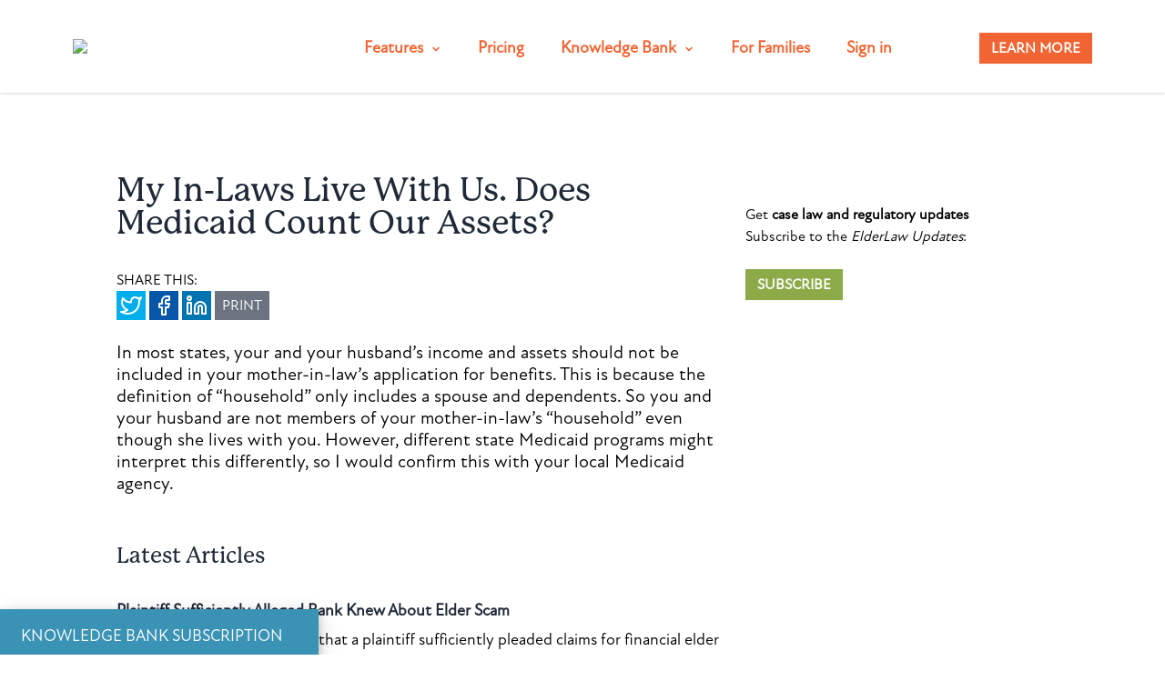

--- FILE ---
content_type: text/html; charset=UTF-8
request_url: https://attorney.elderlawanswers.com/if-my-mother-in-law-lives-with-me-does-medicaid-count-my-income-and-assets-when-determining-her-eligibility-17564
body_size: 12729
content:
<!DOCTYPE html>
<html>
<head>

    <title>My In-Laws Live With Us. Does Medicaid Count Our Assets?</title>

    <meta http-equiv="Content-Type" content="text/html; charset=UTF-8" />
    <meta name="viewport" content="width=device-width, initial-scale=1">
    <meta name="google-site-verification" content="TNr_Qe-XK4FAvVq4rcYqVaw0tCzJt8MsRRD6z8SseAI" />
    <meta name="csrf-token" content="83LhVBQx1KIXq6PCIvvWfexQUlkbm949wgfoXxVZ">

    <link href="/favicon.ico" rel="SHORTCUT ICON" type="image/x-icon">

    <link rel="dns-prefetch" href="//googletagmanager.com">
    <link rel="dns-prefetch" href="//ajax.googleapis.com">

            <!-- Canonical -->
        <link rel="canonical" href="https://attorney.elderlawanswers.com/if-my-mother-in-law-lives-with-me-does-medicaid-count-my-income-and-assets-when-determining-her-eligibility-17564">
    
    <!-- Laura's fonts (Atten New) -->
    <!--<link rel="stylesheet" href="https://use.typekit.net/tyj2qnd.css">-->

    <script src="https://unpkg.com/feather-icons"></script>
    <script src="https://cdn.jsdelivr.net/npm/feather-icons/dist/feather.min.js"></script>
    <link rel="stylesheet" id="elementor-icons-shared-0-css" href="https://join.elderlawanswers.com/wp-content/plugins/elementor/assets/lib/font-awesome/css/fontawesome.min.css?ver=5.12.0" media="all">
    <link rel="stylesheet" id="elementor-icons-fa-brands-css" href="https://join.elderlawanswers.com/wp-content/plugins/elementor/assets/lib/font-awesome/css/brands.min.css?ver=5.12.0" media="all">

    <!-- Google Tag Manager -->
    <script>(function(w,d,s,l,i){w[l]=w[l]||[];w[l].push({'gtm.start':
    new Date().getTime(),event:'gtm.js'});var f=d.getElementsByTagName(s)[0],
    j=d.createElement(s),dl=l!='dataLayer'?'&l='+l:'';j.async=true;j.src=
    'https://www.googletagmanager.com/gtm.js?id='+i+dl;f.parentNode.insertBefore(j,f);
    })(window,document,'script','dataLayer','GTM-MR7ZHGG');
    window.dataLayer = window.dataLayer || [];
    function gtag(){dataLayer.push(arguments);}
    </script>
    <!-- End Google Tag Manager -->

    <!-- Bootstrap, Jquery and Modernizr -->
    <script src="/js/header.js?id=5dc89c443fe76e76df25358d63a70f0f"></script>
    
    <link href="https://unpkg.com/tailwindcss@^2/dist/tailwind.min.css" rel="stylesheet">
    <link rel="stylesheet" href="/css/tailwind.css?id=60b2630ad32bcd52d30eb5712e874987">
    <style>
        body {
            font-family: AttenNewRegular, Sans-serif;
        }

        i.eci {
            display: block;
            font: normal normal normal 14px/1 FontAwesome;
            font-size: 28px;
            text-rendering: auto;
            -webkit-font-smoothing: antialiased;
            -moz-osx-font-smoothing: grayscale;
        }
        .select2-container i.eci,
        .elementor-icon-list-icon i.eci {
            display: inline-block;
        }
        .elementor-icons-manager__tab__item__icon.eci {
            font-size: 28px;
        }
        .elementor-icons-manager__tab-link i.eci {
            display: inline-block;
            font-size: 18px;
        }
        @font-face {
            font-family: 'pricingpage';
            src: url('/fonts/fontello/pricingpage.eot');
            src: url('/fonts/fontello/pricingpage.eot') format('embedded-opentype'),
                url('/fonts/fontello/pricingpage.woff2') format('woff2'),
                url('/fonts/fontello/pricingpage.woff') format('woff'),
                url('/fonts/fontello/pricingpage.ttf') format('truetype'),
                url('/fonts/fontello/pricingpage.svg') format('svg');
            font-weight: normal;
            font-style: normal;
        }
        .eci.pricingpage-pricing-ela-icon-browser-page-text-1::before { content: '\e800'; font-family: 'pricingpage'; }
        .eci.pricingpage-pricing-ela-icon-email-action-settings::before { content: '\e801'; font-family: 'pricingpage'; }
        .eci.pricingpage-pricing-ela-icon-email-action-send-2::before { content: '\e802'; font-family: 'pricingpage'; }
        .eci.pricingpage-pricing-ela-icon-network-browser::before { content: '\e803'; font-family: 'pricingpage'; }
        .eci.pricingpage-pricing-ela-icon-ui-webpage-slider-(1)::before { content: '\e804'; font-family: 'pricingpage'; }
        .eci.pricingpage-pricing-ela-icon-meeting-monitor-webcam::before { content: '\e805'; font-family: 'pricingpage'; }
        .eci.pricingpage-pricing-ela-icon-email-action-read-document::before { content: '\e806'; font-family: 'pricingpage'; }
        .eci.pricingpage-pricing-ela-icon-website-build::before { content: '\e807'; font-family: 'pricingpage'; }
        .eci.pricingpage-pricing-ela-icon-style-one-pin-user::before { content: '\e808'; font-family: 'pricingpage'; }
        .eci.pricingpage-pricing-ela-icon-style-two-pin-user::before { content: '\e809'; font-family: 'pricingpage'; }
        .eci.pricingpage-pricing-ela-icon-single-man-actions-add::before { content: '\e80a'; font-family: 'pricingpage'; }
        .eci.pricingpage-pricing-ela-icon-ui-webpage-slider::before { content: '\e80b'; font-family: 'pricingpage'; }
    </style>

        <style>
        .share-buttons .share-twitter {
            background-color: #00aeeb;
        }
        .share-buttons .share-facebook {
            background-color: #0657a7;
        }
        .share-buttons .share-link {
            background-color: #0074b1;
        }
        .article-content img {
            padding: 10px;
        }
        .article-content p {
            padding-bottom: 20px;
            margin: 0 0 10px;
        }
        .article-content a {
            color: #F06533;
            text-decoration: underline;
        }

        .article-content a:hover {
            color: #677E82;
        }

        .article-content ul {
            list-style-type: disc;
        }

        .article-content ul li {
            line-height: 2;
        }
    </style>

    <!--Open Graph -->
    <meta name="fb:app_id" content="459555037810939" />
	<meta name="og:site_name" content="ElderLawAnswers" />
	<meta name="og:locale" content="en_US" />
	<meta name="og:image" content="https://cdn.elderlawanswers.com/ATTORNEY/og/ELA-FB-Logo.png" />
	<meta name="og:type" content="website" />
	<meta name="og:description" content="My mother-in-law has lived with my husband and me for seven years. She is disabled. She is..." />
	<meta name="twitter:description" content="My mother-in-law has lived with my husband and me for seven years. She is disabled. She is..." />
	<meta name="twitter:card" content="summary" />
	<meta name="twitter:image" content="https://cdn.elderlawanswers.com/ATTORNEY/og/ELA-FB-Logo.png" />
	<meta property="og:title" content="My In-Laws Live With Us. Does Medicaid Count Our Assets?" />
	<meta property="twitter:title" content="My In-Laws Live With Us. Does Medicaid Count Our Assets?" />
	<meta name="description" content="My mother-in-law has lived with my husband and me for seven years. She is disabled. She is..." />
	

            <!-- Schema.org data experiment -->
<script type="application/ld+json">
{
    "@context" : "http://schema.org",
    "@type" : "Organization",
    "name" : "ElderLawAnswers",
    "url" : "https://attorney.elderlawanswers.com",
    "logo" : "https://cdn.elderlawanswers.com/ATTORNEY/og/ELA-FB-Logo.png",
    "sameAs" : [
    ]
}
</script>
    
        <script type="text/javascript" src="https://www.google.com/recaptcha/api.js" defer="defer"></script>
        <meta name="robots" content="noindex">
    </head>

<body>

    <!-- Google Tag Manager (noscript) -->
    <noscript><iframe src="https://www.googletagmanager.com/ns.html?id=GTM-MR7ZHGG"
    height="0" width="0" style="display:none;visibility:hidden"></iframe></noscript>
    <!-- End Google Tag Manager (noscript) -->

    <nav class="fixed top-0 w-full bg-white shadow px-0 lg:px-12">
        <div class="relative z-20">
            <div class="w-full mx-auto flex justify-between items-center px-4 py-5 sm:px-6 sm:py-4 md:py-8 lg:px-8 md:justify-start md:space-x-10">
                <div class="w-64">
                    <img src="https://elalanding.wpengine.com/wp-content/uploads/2020/11/logo.svg" />
                </div>
                <div class="lg:hidden">
                    <i data-feather="menu" class="text-gray-900" onclick="$('#mobile-menu').toggleClass('hidden');"></i>
                </div>
                <div class="mt-1 hidden lg:flex-1 lg:flex items-center justify-end">
                    <div class="flex space-x-10">
                        <div class="relative" style="margin-bottom: -20px;" onclick="$('#feature-drop').toggleClass('hidden');" onmouseover="$('#feature-drop').removeClass('hidden');" onmouseout="$('#feature-drop').addClass('hidden');" >
                            <div class="text-lg font-bold text-elaorange-500 hover:text-elagray-500 cursor-pointer">
                                Features <svg xmlns="http://www.w3.org/2000/svg" width="12" height="12" viewBox="0 0 24 24" fill="none" stroke="currentColor" stroke-width="3" stroke-linecap="round" stroke-linejoin="round" class="ml-1 inline-block feather feather-chevron-down"><polyline points="6 9 12 15 18 9"/></svg>
                            </div>
                            <div id="feature-drop" class="hidden absolute z-10 left-1/2 transform -translate-x-1/2 mt-3 px-2 w-screen max-w-md sm:px-0 lg:max-w-3xl">
                                <div class="rounded-b-lg border-t-2 border-tan-300 shadow-lg overflow-hidden">
                                    <div class="relative grid gap-2 bg-white px-5 py-6 sm:p-7 lg:grid-cols-2">
                                        <a href="https://join.elderlawanswers.com/directory/" class="pr-3 pb-3 flex items-center rounded-lg transition ease-in-out duration-150">
                                            <div class="flex-shrink-0 flex items-center justify-center h-10 w-10 rounded-full bg-tan-100 hover:bg-elaorange-500 text-elaorange-500 hover:text-white sm:h-14 sm:w-14">
                                                <i aria-hidden="true" class="eci pricingpage-pricing-ela-icon-single-man-actions-add"></i>
                                            </div>
                                            <div class="ml-4">
                                                <div class="text-xl font-medium text-gray-900 hover:text-gray-600">
                                                    List Your Firm
                                                </div>
                                                <div class="text-sm text-gray-800 hover:text-gray-600">
                                                    Get listed in our Online Directory
                                                </div>
                                            </div>
                                        </a>

                                        <a href="https://join.elderlawanswers.com/e-newsletter/" class="pr-3 pt-3 pb-3 flex items-center rounded-lg transition ease-in-out duration-150">
                                            <div class="flex-shrink-0 flex items-center justify-center h-10 w-10 rounded-full bg-tan-100 hover:bg-elagray-500 text-elagray-500 hover:text-white sm:h-14 sm:w-14">
                                                <i aria-hidden="true" class="eci  pricingpage-pricing-ela-icon-email-action-send-2"></i>
                                            </div>
                                            <div class="ml-4">
                                                <p class="text-xl font-medium text-gray-900 hover:text-gray-600">
                                                Send E-Newsletters
                                                </p>
                                                <p class="text-sm text-gray-800 hover:text-gray-600">
                                                Connect. Stay in Touch. Promote.
                                                </p>
                                            </div>
                                        </a>

                                        <a href="https://join.elderlawanswers.com/estate-enews" class="pr-3 pt-3 pb-3 flex items-center rounded-lg transition ease-in-out duration-150">
                                            <div class="flex-shrink-0 flex items-center justify-center h-10 w-10 rounded-full bg-tan-100 hover:bg-elablue-300 text-elablue-300 hover:text-white sm:h-14 sm:w-14">
                                                <i aria-hidden="true" class="eci  pricingpage-pricing-ela-icon-email-action-read-document"></i>
                                            </div>
                                            <div class="ml-4">
                                                <p class="text-xl font-medium text-gray-900 hover:text-gray-600">
                                                Estate Planning E-Letter
                                                </p>
                                                <p class="text-sm text-gray-800 hover:text-gray-600">
                                                Grow your estate planning practice
                                                </p>
                                            </div>
                                        </a>

                                        <a href="https://join.elderlawanswers.com/content-marketing/" class="pr-3 pt-3 pb-3 flex items-center rounded-lg transition ease-in-out duration-150">
                                            <div class="flex-shrink-0 flex items-center justify-center h-10 w-10 rounded-full bg-tan-100 hover:bg-elayellow-500 text-elayellow-500 hover:text-white sm:h-14 sm:w-14">
                                                <i aria-hidden="true" class="eci  pricingpage-pricing-ela-icon-ui-webpage-slider"></i>
                                            </div>
                                            <div class="ml-4">
                                                <p class="text-xl font-medium text-gray-900 hover:text-gray-600">
                                                Content Marketing
                                                </p>
                                                <p class="text-sm text-gray-800 hover:text-gray-600">
                                                Consumer-oriented elder law content
                                                </p>
                                            </div>
                                        </a>

                                        <a href="#demomodal" data-toggle="modal" onclick="gtag('event','ELA click trial',{'event_category': 'not-logged','event_label': 'trial home'});" class="mt-2 border-t-2 border-tan-300 pr-3 pt-6 flex items-center transition ease-in-out duration-150">
                                            <div class="">
                                                <p class="text-lg font-bold text-elaorange-500 hover:text-elagray-500">
	                                            Experience a demo <svg class="ml-2 text-elaorange-500 inline-block w-4 h-4" xmlns:svgjs="http://svgjs.com/svgjs" xmlns="http://www.w3.org/2000/svg" xmlns:xlink="http://www.w3.org/1999/xlink" id="Layer_1" x="0px" y="0px" viewBox="0 0 142.7 140" style="enable-background:new 0 0 142.7 140; fill: #F06533;" xml:space="preserve" stroke="currentColor">
                                                <path d="M142.5,70l-70.1,70.1l-8.8-8.8l55-55H0.1V63.8h118.4l-55-55l8.8-8.8L142.5,70z"></path>
                                                </svg>
                                                </p>
                                            </div>
                                        </a>
                                    </div>
                                </div>
                            </div>
                        </div>

                        <a href="https://elalanding.wpengine.com/pricing/" class="text-lg font-bold text-elaorange-500 hover:text-elagray-500">
                            Pricing
                        </a>

                        <div class="relative" style="margin-bottom: -20px;" onclick="$('#knowledge-drop').toggleClass('hidden');" onmouseover="$('#knowledge-drop').removeClass('hidden');" onmouseout="$('#knowledge-drop').addClass('hidden');">
                            <div class="text-lg font-bold text-elaorange-500 hover:text-elagray-500 cursor-pointer">
                                Knowledge Bank <svg xmlns="http://www.w3.org/2000/svg" width="12" height="12" viewBox="0 0 24 24" fill="none" stroke="currentColor" stroke-width="3" stroke-linecap="round" stroke-linejoin="round" class="ml-1 inline-block feather feather-chevron-down"><polyline points="6 9 12 15 18 9"/></svg>
                            </div>
                            <div id="knowledge-drop" class="hidden absolute z-10 left-1/2 transform -translate-x-1/2 mt-3 px-2 w-screen max-w-md sm:px-0 lg:max-w-sm">
                                <div class="rounded-b-lg border-t-2 border-tan-300 shadow-lg overflow-hidden">
                                    <div class="relative bg-white px-5 py-6 sm:p-7">
                                        <a href="/knowledge-bank" class="pb-3 mb-2 flex items-center rounded-lg transition ease-in-out duration-150">
                                            <div class="flex-shrink-0 flex items-center justify-center h-10 w-10 rounded-full bg-tan-100 hover:bg-elaorange-500 text-elaorange-500 hover:text-white sm:h-14 sm:w-14">
                                                <i aria-hidden="true" class="eci  pricingpage-pricing-ela-icon-network-browser"></i>
                                            </div>
                                            <div class="ml-4">
                                                <div class="text-xl font-medium text-gray-900 hover:text-gray-600">
                                                    Knowledge Bank Search
                                                </div>
                                                <div class="text-sm text-gray-800 hover:text-gray-600">
                                                    Search our list of consumer articles
                                                </div>
                                            </div>
                                        </a>

                                        <a href="/home/email-updates" class="pt-3 pb-3 flex items-start rounded-lg transition ease-in-out duration-150">
                                            <div class="flex-shrink-0 flex items-center justify-center h-10 w-10 rounded-full bg-tan-100 hover:bg-elagray-500 text-elagray-500 hover:text-white sm:h-14 sm:w-14">
                                                <i aria-hidden="true" class="eci pricingpage-pricing-ela-icon-email-action-settings"></i>
                                            </div>
                                            <div class="ml-4">
                                                <p class="text-xl font-medium text-gray-900 hover:text-gray-600">
                                                Elder Law Update
                                                </p>
                                                <p class="text-sm text-gray-800 hover:text-gray-600">
                                                Get the latest tips in your inbox
                                                </p>
                                            </div>
                                        </a>

                                        <!--<a href="/upcoming-webinar" class="pt-3 pb-3 flex items-start rounded-lg transition ease-in-out duration-150">
                                            <div class="flex-shrink-0 flex items-center justify-center h-10 w-10 rounded-full bg-tan-100 hover:bg-elayellow-500 text-elayellow-500 hover:text-white sm:h-14 sm:w-14">
                                                <i aria-hidden="true" class="eci  pricingpage-pricing-ela-icon-meeting-monitor-webcam"></i>
                                            </div>
                                            <div class="ml-4">
                                                <p class="text-xl font-medium text-gray-900 hover:text-gray-600">
                                                Webinar Registration
                                                </p>
                                                <p class="text-sm text-gray-800 hover:text-gray-600">
                                                See our upcoming elder law webinar
                                                </p>
                                            </div>
                                        </a>-->

                                        <a href="#demomodal" data-toggle="modal" onclick="gtag('event','ELA click trial',{'event_category': 'not-logged','event_label': 'trial home'});" class="mt-5 border-t-2 border-tan-300 pr-3 pt-6 flex items-center transition ease-in-out duration-150">
                                        <div class="">
                                            <p class="text-lg font-bold text-elaorange-500 hover:text-elagray-500">
	                                        Experience a demo <svg class="ml-2 text-elaorange-500 inline-block w-4 h-4" xmlns:svgjs="http://svgjs.com/svgjs" xmlns="http://www.w3.org/2000/svg" xmlns:xlink="http://www.w3.org/1999/xlink" id="Layer_1" x="0px" y="0px" viewBox="0 0 142.7 140" style="enable-background:new 0 0 142.7 140; fill: #F06533;" xml:space="preserve" stroke="currentColor">
                                            <path d="M142.5,70l-70.1,70.1l-8.8-8.8l55-55H0.1V63.8h118.4l-55-55l8.8-8.8L142.5,70z"></path>
                                            </svg>
                                            </p>
                                        </div>
                                        </a>
                                    </div>
                                </div>
                            </div>
                        </div>
                        <a href="https://www.elderlawanswers.com" class="text-lg font-bold text-elaorange-500 hover:text-elagray-500">
                            For Families
                        </a>
                        <a href="/login" class="text-lg font-bold text-elaorange-500 hover:text-orange-600">
                            Sign in
                        </a>
                    </div>
                    <div class="flex items-center md:ml-16">
                        <a href="#trialmodal" data-toggle="modal" onclick="gtag('event','ELA click trial',{'event_category': 'not-logged','event_label': 'trial home'});" class="ml-8 inline-flex items-center justify-center px-3 py-1 border border-transparent shadow-sm text-md font-bold text-white bg-elaorange-500 hover:bg-orange-600">
                            LEARN MORE
                        </a>
                    </div>
                </div>
            </div>
            <div id="mobile-menu" class="bg-gray-100 p-2 hidden lg:hidden">
                <div class="flex flex-col">
                    <a href="https://elalanding.wpengine.com" class="text-xl font-bold text-gray-800 hover:text-elagray-500">
                        Features
                    </a>
                    <a href="https://elalanding.wpengine.com/pricing/" class="text-xl font-bold text-gray-800 hover:text-elagray-500">
                        Pricing
                    </a>
                    <a href="/knowledge-bank" class="text-xl font-bold text-gray-800 hover:text-elagray-500">
                        Knowledge Bank
                    </a>
                    <a href="https://www.elderlawanswers.com" class="text-xl font-bold text-gray-800 hover:text-elagray-500">
                        For Families
                    </a>
                    <a href="/login" class="text-xl font-bold text-elaorange-500 hover:text-orange-600">
                        Sign in
                    </a>
                    <a href="#trialmodal" data-toggle="modal" onclick="gtag('event','ELA click trial',{'event_category': 'not-logged','event_label': 'trial home'});" class="text-xl font-bold text-elaorange-500 hover:text-orange-600">
                        LEARN MORE
                    </a>
                </div>
            </div>
        </div>
    </nav>

    
    <div class="mt-24 md:mt-48 p-1 md:p-0">
        
<div class="article-page flex flex-wrap max-w-full md:max-w-screen-lg mx-auto mt-2 md:mt-10">
    <div class="w-full pr-0 lg:w-2/3 lg:pr-2">
        <div id="printThis">
            <h1 class="article-title text-4xl text-gray-800 leading-9 mb-8 font-mackinac">My In-Laws Live With Us. Does Medicaid Count Our Assets?</h1>

                            <div class="share-buttons mb-6">
                    <div>SHARE THIS:</div>
                    <div class="flex">
                        <div class="share-twitter p-1 mr-1">
                            <a href="https://twitter.com/share" class="text-white js-share-twitter" target="_new"
                                href="https://twitter.com/intent/tweet?text=My+In-Laws+Live+With+Us.+Does+Medicaid+Count+Our+Assets%3F&url=http%3A%2F%2Fattorney.elderlawanswers.com%2Fif-my-mother-in-law-lives-with-me-does-medicaid-count-my-income-and-assets-when-determining-her-eligibility-17564&via=elderlawanswers&related=elderlawanswers"
                                data-lang="en"
                                title="Tweet This">
                                <i data-feather="twitter"></i>
                            </a>
                        </div>
                        <div class="share-facebook p-1 mr-1">
                            <a href="#"
                                class="text-white js-share-facebook"
                                data-share-url="http://attorney.elderlawanswers.com/if-my-mother-in-law-lives-with-me-does-medicaid-count-my-income-and-assets-when-determining-her-eligibility-17564"
                                title="Share on Facebook">
                                <i data-feather="facebook"></i>
                            </a>
                        </div>
                        <div class="share-link p-1 mr-1">
                            <a class="text-white js-share-linkedin"
                                target="_new"
                                href="https://www.linkedin.com/shareArticle?mini=true&url=http%3A%2F%2Fattorney.elderlawanswers.com%2Fif-my-mother-in-law-lives-with-me-does-medicaid-count-my-income-and-assets-when-determining-her-eligibility-17564&source=ElderLawAnswers"
                                rel="external"
                                title="Share on LinkedIn">
                                <i data-feather="linkedin"></i>
                            </a>
                        </div>
                        <div class="share-print py-1 px-2 bg-gray-500">
                            <a href="#" class="text-white" style="text-decoration: none;" title="Print this Article">PRINT</a>
                        </div>
                    </div>
                </div>
                <!-- tweet button js -->
                <script>!function(d,s,id){var js,fjs=d.getElementsByTagName(s)[0];if(!d.getElementById(id)){js=d.createElement(s);js.id=id;js.src="https://platform.twitter.com/widgets.js";fjs.parentNode.insertBefore(js,fjs);}}(document,"script","twitter-wjs");</script>
            
                                        
            <div class="article-content text-xl leading-6">
                <p>In most states, your and your husband&rsquo;s income and assets should not be included in your mother-in-law&rsquo;s application for benefits. This is because the definition of &ldquo;household&rdquo; only includes a spouse and dependents. So you and your husband are not members of your mother-in-law&rsquo;s &ldquo;household&rdquo; even though she lives with you. However, different state Medicaid programs might interpret this differently, so I would confirm this with your local Medicaid agency.</p>


                            </div>
        </div>

        
        <div class="related-articles clearfix">
        <h2 class="my-8 text-2xl text-gray-800 font-mackinac">Latest Articles</h2>
                    <div class="related-article-wrapper-1 mb-5">
                <div class="related-title font-bold mb-2 text-lg text-gray-800 leading-6">Plaintiff Sufficiently Alleged Bank Knew About Elder Scam</div>
                <p class="mb-2 text-lg leading-6">A federal district court found that a plaintiff sufficiently pleaded claims for financial elder abuse and unfair conduct where the defendant bank&#039;s employees were trained to recognize red flags of fraud but still processed multiple large cash withdrawals by an...</p>
                <a href="/plaintiff-sufficiently-alleged-bank-knew-about-elder-scam-21362" title="read more" class="text-elaorange-500">Read More</a>
            </div>
                    <div class="related-article-wrapper-2 mb-5">
                <div class="related-title font-bold mb-2 text-lg text-gray-800 leading-6">2025’s Top 10 Elder Law and Estate Planning Decisions</div>
                <p class="mb-2 text-lg leading-6">Here are the 10 most popular elder law and estate planning decisions published by ElderLawAnswers over the course of 2025.</p>
                <a href="/2025s-top-10-elder-law-and-estate-planning-decisions-21354" title="read more" class="text-elaorange-500">Read More</a>
            </div>
                </div>
    </div>

    <div class="w-full pl-0 lg:w-1/3 lg:pl-2 article-rail">
                        <!-- !Auth::check() -->
        <div class="subscribe-box my-8">
            Get <strong>case law and regulatory updates</strong><br />
            Subscribe to the <em>ElderLaw Updates</em>:
            <br /><br />
            <a href="#" class="inline-flex items-center justify-center px-3 py-1 border border-transparent shadow-sm text-md font-bold text-white bg-elagreen-500 hover:bg-elagreen-600 toggleKbPanel" id="submit-subscribe">SUBSCRIBE</a>
        </div><br>
            </div>

    <script type="text/javascript">
        $(document).ready(function() {
            $("#subscribemodal").show();
        });
    </script>

</div>
<div id="subscribemodal" class="subscribemodal" style="display: none;">
    <div class="modal-dialog">
        <div class="pop-header text-center py-4 mr-4 cursor-pointer">
            <div class="float-right pop-header-close" style="display: none;">
                <a href="javascript: void(0);" data-dismiss="modal" class=""><i data-feather="x" class="text-white" aria-hidden="true"></i>
                </a>
            </div>
            <span class="text-lg px-0 py-2 text-white font-atten">KNOWLEDGE BANK SUBSCRIPTION</span>
        </div>
        <!-- <img data-src="https://cdn.elderlawanswers.com/ATTORNEY/KnowledgeBank/kb-subscribe-popup.png" class="lozad img-responsive" /> -->
        <div id="trialcontent" class="trialcontent p-6">
            <div class="mb-4">
                <h2 class="text-2xl text-white leading-6">
                    <img src="https://cdn.elderlawanswers.com/ATTORNEY/KnowledgeBank/kb-icon.png" class="h-16 float-left mr-4">
                    Subscribe to the Knowledge Bank.<br />
                    <span class="text-xl">Get new article and cases summaries</span>
                </h2>
                <div id="thanks-message" class="text-white my-8" style="display: none">
                    <p>You have been successfully subscribed to the knowledge bank.</p><br>
                    <button class="ml-8 inline-flex items-center justify-center px-3 py-1 border border-transparent shadow-sm text-md font-bold text-white bg-elaorange-500 hover:bg-orange-600 float-right knowledge-subscribe-cancel" data-dismiss="modal">CLOSE</button>
                </div>
            </div>
            <form method="post" id="knowledge-subscribe-form" class="mt-8 clear-both knowledge-subscribe-form">
                <div class="my_name_wrap" style="display:none;"><input name="my_name" type="text" value="" id="my_name"/><input name="my_time" type="text" value="[base64]"/></div>
                <input type="hidden" name="_token" value="83LhVBQx1KIXq6PCIvvWfexQUlkbm949wgfoXxVZ" autocomplete="off">
                <div id="subscribe-error" class="text-red-500 font-bold"></div>
                <div class="step1_container inline-flex">
                    <div class="w-1/2 mr-2">
                        <label for="first_name" class="text-white">First Name:</label>
                        <input type="text" id="first_name" class="w-full bg-white px-2 py-1" name="first_name" />
                    </div>
                    <div class="w-1/2 ml-2">
                        <label for="last_name" class="text-white">Last Name:</label>
                        <input type="text" id="last_name" class="w-full bg-white px-2 py-1" name="last_name" />
                    </div>
                </div>
                <div class="step1_container inline-flex mt-2 w-full">
                    <div class="w-full">
                        <label for="email_address" class="text-white">Email:</label>
                        <input type="text" id="email_address" class="w-full bg-white px-2 py-1 step_trigger" data-target="step2_container" name="email_address" />
                    </div>
                </div>
                <div class="step2_container hidden">
                    <div class="w-full">
                        <label for="firm_name" class="text-white">Firm Name:</label>
                        <input type="text" id="firm_name" class="w-full bg-white px-2 py-1" name="firm_name" />
                    </div>
                </div>
                <div class="step2_container mt-1 inline-flex hidden mb-4">
                    <div class="w-1/2 mr-1">
                        <label for="type" class="text-white show">What is your interest in elder law?</label>
                        <select name="type" class="w-full bg-tan-200 px-4 py-2">
                            <option value="">Select</option>
                            <option value="Attorney">I am an attorney</option>
                            <option value="Admin">I am an admin at a law firm</option>
                            <option value="Financial Planner">I am a financial planner</option>
                            <option value="Family Member">I am a family member</option>
                            <option value="Retiree">I am a retiree</option>
                            <option value="Academic">I am an academic</option>
                            <option value="Student">I am a student</option>
                            <option value="Other">Other</option>
                        </select>
                    </div>
                    <div class="w-1/2 ml-1">
                        <label for="state" class="text-white">Where are you located?</label>
                        <select name="state" id="state" class="w-full bg-tan-200 px-4 py-2">
                            <option value="">Select</option>
                            <option value="AL">Alabama</option>
                            <option value="AK">Alaska</option>
                            <option value="AZ">Arizona</option>
                            <option value="AR">Arkansas</option>
                            <option value="CA">California</option>
                            <option value="CO">Colorado</option>
                            <option value="CT">Connecticut</option>
                            <option value="DE">Delaware</option>
                            <option value="DC">District of Columbia</option>
                            <option value="FL">Florida</option>
                            <option value="GA">Georgia</option>
                            <option value="HI">Hawaii</option>
                            <option value="ID">Idaho</option>
                            <option value="IL">Illinois</option>
                            <option value="IN">Indiana</option>
                            <option value="IA">Iowa</option>
                            <option value="KS">Kansas</option>
                            <option value="KY">Kentucky</option>
                            <option value="LA">Louisiana</option>
                            <option value="ME">Maine</option>
                            <option value="MD">Maryland</option>
                            <option value="MA">Massachusetts</option>
                            <option value="MI">Michigan</option>
                            <option value="MN">Minnesota</option>
                            <option value="MS">Mississippi</option>
                            <option value="MO">Missouri</option>
                            <option value="MT">Montana</option>
                            <option value="NE">Nebraska</option>
                            <option value="NV">Nevada</option>
                            <option value="NH">New Hampshire</option>
                            <option value="NJ">New Jersey</option>
                            <option value="NM">New Mexico</option>
                            <option value="NY">New York</option>
                            <option value="NC">North Carolina</option>
                            <option value="ND">North Dakota</option>
                            <option value="OH">Ohio</option>
                            <option value="OK">Oklahoma</option>
                            <option value="OR">Oregon</option>
                            <option value="PA">Pennsylvania</option>
                            <option value="RI">Rhode Island</option>
                            <option value="SC">South Carolina</option>
                            <option value="SD">South Dakota</option>
                            <option value="TN">Tennessee</option>
                            <option value="TX">Texas</option>
                            <option value="UT">Utah</option>
                            <option value="VT">Vermont</option>
                            <option value="VA">Virginia</option>
                            <option value="WA">Washington</option>
                            <option value="WV">West Virginia</option>
                            <option value="WI">Wisconsin</option>
                            <option value="WY">Wyoming</option>
                        </select>
                    </div>
                </div><br>
                <div class="step2_container hidden">
                    <div class="w-full">
                        <label for="g_recaptcha" class="show"></label>
                        <div class="g-recaptcha" data-sitekey="6LcEVyATAAAAADHY_c_X_clcbsdNCVz-NvLJ1K4Y" style="transform:scale(0.80);-webkit-transform:scale(0.80);transform-origin:0 0;-webkit-transform-origin:0 0;"></div>
                    </div>
                </div>

                <p class="mt-2 text-white">Find out why we are the leaders in web-based practice development tools. <b>Questions? Call us: (866)267-0947</b></p>

                <div class="mt-4">
                    <a href="#" class="inline-flex items-center justify-center px-3 py-1 border border-transparent shadow-sm text-md font-bold text-white bg-elaorange-500 hover:bg-orange-600 float-right knowledge-subscribe-submit">SUBMIT</a>
                    <a href="#" data-dismiss="modal" class="mr-2 inline-flex items-center justify-center px-3 py-1 border border-transparent shadow-sm text-md font-bold text-white bg-gray-500 hover:bg-gray-600 float-right knowledge-subscribe-cancel">CANCEL</a>
                </div>
            </form>
        </div>
    </div>
</div>
<style>
    .pop-header{
        background-color: #3A93B4 !important;
    }

    /* .modal-dialog .pop-header, .modal-dialog .pop-header{
        margin-bottom: none !important;
    }

    .modal-dialog .pop-header span, .modal-dialog .pop-header span{
        display: 0px !important;
    } */

    .modal-dialog.modal-expand .pop-header, .modal-dialog.modal-full .pop-header{
        margin-bottom: -10px !important;
    }

    .modal-dialog.modal-expand .pop-header span, .modal-dialog.modal-expand-full .pop-header span{
        display: none !important;
    }

    h2.action {
        font-size: 24px !important;
        line-height: 30px !important;
    }

    h2.action img {
        float: left;
        height: 60px;
        margin-right: 10px;
    }

    h2.action span{
        font-size: 18px;
    }

    .subscribemodal {
        width: 100% !important;
        margin: 0px !important;
        padding: 0px !important;
    }

    .subscribemodal .modal-dialog {
        background-color: #3A93B4;
    }

    .subscribemodal h2.action {
        color: #fff;
    }

    .modal-expand-full.modal-dialog {
        margin-bottom: 0px !important;
        width: 520px !important;
    }

    .modal-expand.modal-dialog {
        margin-bottom: -250px !important;
        width: 520px !important;
    }

    .modal-dialog {
        width: 350px !important;
        height: 650px;
        margin: 0px !important;
        padding: 0px !important;
        position: fixed !important;
        bottom: 0 !important;
        left: 0 !important;
        margin-bottom: -600px !important;
        box-shadow: 0 4px 8px 0 rgba(0, 0, 0, 0.2), 0 6px 20px 0 rgba(0, 0, 0, 0.19);
    }

    .modal-backdrop.fade.in {
        width: 10px !important;
        display: none;
    }
</style>
<script>
    $(document).ready(function() {
        window.modal_active = false;
        window.modal_auto_load = true;

        function toggleKbPanel(){
            window.modal_auto_load = false;
            if($(".full-height")[0]){
                $('.modal-dialog').toggleClass('modal-expand-full').hide().slideDown();
            }else{
                $('.modal-dialog').toggleClass('modal-expand').hide().slideDown();
            }
            $('.pop-header-close').toggle();
        }

        function validateEmail(email)
        {
            var re = /\S+@\S+\.\S+/;
            return re.test(email);
        }

        $('.step_trigger').change(function(e) {
            $('.modal-dialog').removeClass('modal-expand').addClass('modal-expand-full').addClass('full-height');
            $("."+$(this).attr('data-target')).removeClass('hidden');
        });

        $('.step_trigger').keyup(function(e) {
            if(validateEmail($(this).val())){
                $('.modal-dialog').removeClass('modal-expand').addClass('modal-expand-full').addClass('full-height');
                $("."+$(this).attr('data-target')).removeClass('hidden');
            }
        });

        $('.subscribemodal').mouseover(function(e) {
            window.modal_active = true;
        });

        $('.subscribemodal').mouseout(function(e) {
            window.modal_active = false;
        });

        $(window).scroll(function(){
            var scrollPos = $(document).scrollTop();
            if(scrollPos > 3 && ($(".modal-expand")[0] || $(".modal-expand-full")[0])){
                if (!window.modal_active) {
                    toggleKbPanel();
                }
            }
        });

        setTimeout(function(){
            if(window.modal_auto_load && $('.pop-header').is(":visible") && $('.pop-header-close').is(":hidden")){
                toggleKbPanel();
            }
        }, 5000);

        $('.pop-header, .knowledge-subscribe-cancel, .toggleKbPanel').click(function(e) {
            toggleKbPanel();
        });

        $('.knowledge-subscribe-submit').click(function(e) {
            e.preventDefault();
            kbSubscribe();
        });

        $subscribeForm = $('#knowledge-subscribe-form');

        $subscribeForm.validate({
            rules: {
                first_name: {
                    required: true
                },
                last_name: {
                    required: true
                },
                email_address: {
                    required: true,
                    email: true
                },
                firm_name: {
                    required: true
                },
                state: {
                    required: true
                },
                type: {
                    required: true
                }
            }
        });
    });

    function kbSubscribe() {
        if (!$subscribeForm.valid()) {
            return;
        }

        var form_values = $subscribeForm.serialize();

        $.ajax({
            method: "POST",
            url: "/knowledge-bank/subscribe",
            data: form_values,
            success: function(result) {
                $('#subscribemodal #thanks-message').show();
                $subscribeForm.hide();
            },
            error: function(jqxhr) {
                var message = '';
                if (jqxhr.status === 400) {
                    // Validation error
                    var errors = jqxhr.responseJSON;
                    for (var key in errors) {
                        if ({}.hasOwnProperty.call(errors, key)) {
                            message += errors[key].join() + '<br>';
                        }
                    }
                } else {
                    if (typeof jqxhr.responseJSON.message !== 'undefined') {
                        message = jqxhr.responseJSON.message;
                    } else {
                        message = "Sorry, but an error was " +
                        "encountered while trying to submit your form. " +
                        "Please try again, and if the problem persists contact " +
                        "ElderLaw Answers for assistance.";
                    }
                }
                $('#subscribe-error').html(message);
                grecaptcha.reset();
            }
        });
    }
</script>    </div>

    <div id="trialmodal" class="trialmodal fixed h-screen w-screen" style="display: none;">
    <div class="bg-gray-900 bg-opacity-75 h-screen w-screen fixed top-0 left-0"></div>
    <div class="w-full flex content-center justify-center fixed top-0">
        <div class="modal-dialog-trial w-full max-w-2xl bg-white mt-0 md:mt-10 overflow-y-auto h-screen md:h-auto">
            <div>
                <a href="#" onclick="$('div.trialmodal').hide();" class="float-right p-6"><i data-feather="x" class="text-gray-800" aria-hidden="true"></i>
                </a>
            </div>
            <div id="trialcontent" class="px-12 py-4">
                <div id="trial-form-inline-redirect" class="mt-8" style="display: none;">
                    <p>
                        We're sorry, you do not qualify for the 30-day trial because you indicated that you are not an attorney or work for a law firm. If this is an error please call us at (866) 267-0947.<br><br>

                        If you would like more information on elder law and long-term care planning go to <a href="https://www.elderlawanswers.com">ElderLawAnswers.com</a>.
                    </p>
                </div>
                <div id="trial-form-inline-header" class="flex">
                    <div class="w-32 mt-6 mb-4 mr-10 hidden md:block">
                        <img src="https://join.elderlawanswers.com/wp-content/uploads/2020/11/illustration-hourglass-time.png" />
                    </div>
                    <div class="flex-grow">
                        <h3 class="text-4xl px-0 py-2 text-gray-800 font-mackinac mt-4">Experience a demo.</h3>
                        <p class="text-lg text-gray-800">
                            <b>Schedule your 20-minute membership demo. Find out how we can help you connect with new clients.</b>
                        </p>
                    </div>
                </div>
                <hr class="border-2 my-6" style="border-color: #f2efee;" />
                <form accept-charset="UTF-8" id="trial-form-inline" class="infusion-form">
                    <input name="appointment_core" type="hidden" value="evBrbu" />
                                            <input name="tags[]" type="hidden" value="6383" />
                                        <input type="hidden" name="_token" value="83LhVBQx1KIXq6PCIvvWfexQUlkbm949wgfoXxVZ" autocomplete="off">

                    <p class="mb-8 hidden md:block">
                        Find out why we are the leaders in web-based practice development tools for elder law attorneys.
                        <b>Questions? Call us: (866) 267-0947</b>
                    </p>
                    <div id="trial-error" class="text-red-500 font-bold"></div>
                    <div class="w-full inline-flex mb-4">
                        <div class="w-1/2 mr-2">
                            <label for="first_name" class="hidden">First Name *</label>
                            <input name="first_name" type="text" placeholder="First Name *" class="w-full bg-tan-50 px-4 py-2" />
                        </div>
                        <div class="w-1/2 ml-2">
                            <label for="last_name" class="hidden">Last Name *</label>
                            <input name="last_name" type="text" placeholder="Last Name *" class="w-full bg-tan-50 px-4 py-2" />
                        </div>
                    </div>
                    <div class="w-full inline-flex mb-4">
                        <div class="w-1/2 mr-2">
                        <label for="email" class="hidden">Email *</label>
                            <input name="email" type="text" placeholder="Email *" class="w-full bg-tan-50 px-4 py-2" />
                        </div>
                        <div class="w-1/2 ml-2">
                        <label for="phone" class="hidden">Phone *</label>
                            <input name="phone" type="text" placeholder="Phone *" class="w-full bg-tan-50 px-4 py-2" />
                        </div>
                    </div>
                    <div class="w-full inline-flex mb-4">
                        <div class=" w-full">
                            <label for="firm" class="hidden">Firm Name *</label>
                            <input name="firm" type="text" placeholder="Firm Name *" class="w-full bg-tan-50 px-4 py-2" />
                        </div>
                    </div>
                    <div class="w-full inline-flex mb-4">
                        <div class="w-full">
                            <label for="type" class="show">Why do you want to enter the free trial?</label>
                            <select id="type" name="type" class="w-full bg-tan-50 px-4 py-2">
                                <option value="" selected>- Select -</option>
                                <option value="Attorney">I am an attorney</option>
                                <option value="Admin">I am an admin at a law firm</option>
                                <option value="Financial Planner">I am a financial planner</option>
                                <option value="Family Member">I am a family member</option>
                                <option value="Retiree">I am a retiree</option>
                                <option value="Academic">I am an academic</option>
                                <option value="Student">I am a student</option>
                                <option value="Other">Other</option>
                            </select>
                        </div>
                    </div>
                    <div class="w-full inline-flex flex-wrap">
                        <div class="w-full md:w-1/2">
                            <label for="g_recaptcha" class="show"></label>
                            <div class="g-recaptcha" data-sitekey="6LcEVyATAAAAADHY_c_X_clcbsdNCVz-NvLJ1K4Y" style="transform:scale(0.80);-webkit-transform:scale(0.80);transform-origin:0 0;-webkit-transform-origin:0 0;"></div>
                        </div>
                        <div class="w-full md:w-1/2 infusion-submit float-right">
                            <input type="submit" value="SUBMIT" class="inline-flex items-center justify-center px-3 py-1 border border-transparent shadow-sm text-md font-bold text-white bg-elaorange-500 hover:bg-orange-600 float-right" />
                        </div>
                    </div>

                    <input name="ga_content" type="hidden" value="null" />
                    <input name="ga_source" type="hidden" value="null" />
                    <input name="ga_medium" type="hidden" value="null" />
                    <input name="ga_term" type="hidden" value="null" />
                    <input name="ga_campaign" type="hidden" value="null" />
                    <input name="ga_refer_url" type="hidden" value="null" />
                    <input name="ip_address" type="hidden" value="null" />
                </form>
            </div>
        </div>
    </div>
</div>

<script>
    // Form Validation
    $(document).ready(function() {

        function validateEmail(email)
        {
            var re = /\S+@\S+\.\S+/;
            return re.test(email);
        }

        $('#trial-form-inline').validate({
            rules: {
                first_name: {
                    required: true,
                },
                last_name: {
                    required: true,
                },
                firm: {
                    required: true,
                },
                type: {
                    required: true,
                },
                email: {
                    required: true,
                    email: true
                },
                phone: {
                    required: true,
                }
            }
        });

        $('#trial-form-inline').submit(function(e) {
            e.preventDefault();

            if (!$('#trial-form-inline').valid()) {
                return;
            }

            window._pq = window._pq || [];
            _pq.push(['track', 'started-30-day-trial']);

            if (!($('#trial-form-inline #type').val() == 'Attorney') && !($('#trial-form-inline #type').val() == 'Admin')) {
                $('#trial-form-inline').hide();
                $('#trial-form-inline-header').hide();
                $('#trial-form-inline-redirect').show();
                return;
            }

            var form_values = $('#trial-form-inline').serialize();

            $.ajax({
                method: "POST",
                url: "/infusionsoft/submit-trial",
                data: form_values,
                success: function(result) {
                    // Redirect to Appointment Core
                    window.location = result.appointment_url;
                },
                error: function(jqxhr) {
                    var message = '';
                    if (jqxhr.status === 400) {
                        // Validation error
                        var errors = jqxhr.responseJSON;
                        for (var key in errors) {
                            if ({}.hasOwnProperty.call(errors, key)) {
                                message += errors[key].join() + '<br>';
                            }
                        }
                    } else {
                        if (typeof jqxhr.responseJSON.message !== 'undefined') {
                            message = jqxhr.responseJSON.message;
                        } else {
                            message = "Sorry, but an error was " +
                            "encountered while trying to submit your form. " +
                            "Please try again, and if the problem persists contact " +
                            "ElderLaw Answers for assistance.";
                        }
                    }
                    $('#trial-error').html(message);
                    grecaptcha.reset();
                }
            });
        });
    });
</script>
	<div id="demomodal" class="demomodal fixed h-screen w-screen" style="display: none;">
	<div class="bg-gray-900 bg-opacity-75 h-screen w-screen fixed top-0 left-0"></div>
	<div class="w-full flex content-center justify-center fixed top-0">
		<div class="modal-dialog-demo w-full max-w-2xl bg-white mt-0 md:mt-10 overflow-y-auto h-screen md:h-auto">
			<div>
				<a href="#" onclick="$('div.demomodal').hide();" class="float-right p-6"><i data-feather="x" class="text-gray-800" aria-hidden="true"></i>
				</a>
			</div>
			<div id="democontent" class="px-12 py-4">
				<div id="demo-form-inline-redirect" class="mt-8" style="display: none;">
					<p>
						We're sorry, you do not qualify for the 30-day demo because you indicated that you are not an attorney or work for a law firm. If this is an error please call us at (866) 267-0947.<br><br>

						If you would like more information on elder law and long-term care planning go to <a href="https://www.elderlawanswers.com">ElderLawAnswers.com</a>.
					</p>
				</div>
				<div id="demo-form-inline-header" class="flex">
					<div class="w-40 mt-6 mb-4 mr-10 hidden md:block">
						<img src="https://join.elderlawanswers.com/wp-content/uploads/2020/11/illustration-get-exposure-speaking.png" />
					</div>
					<div class="flex-grow">
						<h3 class="text-4xl px-0 py-2 text-gray-800 font-mackinac mt-4 font-bold">Experience a demo.</h3>
						<p class="text-lg text-gray-800 mt-3">
							Schedule a <span class="font-bold">20 minute membership demo.</span> Find out how we can help you connect with new clients.
						</p>
					</div>
				</div>
				<hr class="border-2 my-6" style="border-color: #f2efee;" />
				<form accept-charset="UTF-8" id="demo-form-inline" class="infusion-form">
					<input name="appointment_core" type="hidden" value="evBrbu" />
											<input name="tags[]" type="hidden" value="6387" />
											<input name="tags[]" type="hidden" value="6383" />
										<input type="hidden" name="_token" value="83LhVBQx1KIXq6PCIvvWfexQUlkbm949wgfoXxVZ" autocomplete="off">

					<div id="demo-error" class="text-red-500 font-bold"></div>
					<div class="w-full inline-flex mb-4">
						<div class="w-1/2 mr-2">
							<label for="first_name" class="hidden">First Name *</label>
							<input name="first_name" type="text" placeholder="First Name *" class="w-full bg-tan-50 px-4 py-2" />
						</div>
						<div class="w-1/2 ml-2">
							<label for="last_name" class="hidden">Last Name *</label>
							<input name="last_name" type="text" placeholder="Last Name *" class="w-full bg-tan-50 px-4 py-2" />
						</div>
					</div>
					<div class="w-full inline-flex mb-4">
						<div class="w-full">
							<label for="email" class="hidden">Email *</label>
							<input name="email" type="text" placeholder="Email *" class="w-full bg-tan-50 px-4 py-2" />
						</div>
					</div>
					<div class="w-full inline-flex mb-4">
						<div class="w-full">
							<label for="firm" class="hidden">Firm Name *</label>
							<input name="firm" type="text" placeholder="Firm Name *" class="w-full bg-tan-50 px-4 py-2" />
						</div>
					</div>
					<div class="w-full inline-flex mb-4">
						<div class="w-full">
							<label for="email" class="hidden">Email *</label>
							<input name="phone" type="text" placeholder="Phone *"  class="w-full bg-tan-50 px-4 py-2" />
						</div>
					</div>
					<div class="w-full inline-flex mb-4">
						<div class="w-full">
							<label for="type" class="show">Why do you want to schedule a demo?</label>
							<select id="type" name="type" class="w-full bg-tan-50 px-4 py-2">
								<option value="" selected>- Select -</option>
								<option value="Attorney">I am an attorney</option>
								<option value="Admin">I am an admin at a law firm</option>
								<option value="Financial Planner">I am a financial planner</option>
								<option value="Family Member">I am a family member</option>
								<option value="Retiree">I am a retiree</option>
								<option value="Academic">I am an academic</option>
								<option value="Student">I am a student</option>
								<option value="Other">Other</option>
							</select>
						</div>
					</div>
					<div class="w-full inline-flex flex-wrap">
						<div class="w-full md:w-1/2">
							<label for="g_recaptcha" class="show"></label>
							<div class="g-recaptcha" data-sitekey="6LcEVyATAAAAADHY_c_X_clcbsdNCVz-NvLJ1K4Y" style="transform:scale(0.80);-webkit-transform:scale(0.80);transform-origin:0 0;-webkit-transform-origin:0 0;"></div>
						</div>
						<div class="w-full md:w-1/2 infusion-submit float-right">
							<input type="submit" value="SUBMIT" class="inline-flex items-center justify-center px-3 py-1 border border-transparent shadow-sm text-md font-bold text-white bg-elaorange-500 hover:bg-orange-600 float-right" />
						</div>
					</div>

					<input name="ga_content" type="hidden" value="null" />
					<input name="ga_source" type="hidden" value="null" />
					<input name="ga_medium" type="hidden" value="null" />
					<input name="ga_term" type="hidden" value="null" />
					<input name="ga_campaign" type="hidden" value="null" />
					<input name="ga_refer_url" type="hidden" value="null" />
					<input name="ip_address" type="hidden" value="null" />
				</form>
			</div>
		</div>
	</div>
</div>

<script>
	// Form Validation
	$(document).ready(function() {

		function validateEmail(email)
		{
			var re = /\S+@\S+\.\S+/;
			return re.test(email);
		}

		$('#demo-form-inline').validate({
			rules: {
				first_name: {
					required: true,
				},
				last_name: {
					required: true,
				},
				firm: {
					required: true,
				},
				type: {
					required: true,
				},
				email: {
					required: true,
					email: true
				},
				phone: {
					required: true,
				}
			}
		});

		$('#demo-form-inline').submit(function(e) {
			e.preventDefault();

			if (!$('#demo-form-inline').valid()) {
				return;
			}

			window._pq = window._pq || [];
			_pq.push(['track', 'started-30-day-demo']);

			if (!($('#demo-form-inline #type').val() == 'Attorney') && !($('#demo-form-inline #type').val() == 'Admin')) {
				$('#demo-form-inline').hide();
				$('#demo-form-inline-header').hide();
				$('#demo-form-inline-redirect').show();
				return;
			}

			var form_values = $('#demo-form-inline').serialize();

			$.ajax({
				method: "POST",
				url: "/infusionsoft/submit-trial-external",
				data: form_values,
				success: function(result) {
					// Redirect to Appointment Core
					window.location = result.appointment_url;
				},
				error: function(jqxhr) {
					var message = '';
					if (jqxhr.status === 400) {
						// Validation error
						var errors = jqxhr.responseJSON;
						for (var key in errors) {
							if ({}.hasOwnProperty.call(errors, key)) {
								message += errors[key].join() + '<br>';
							}
						}
					} else {
						if (typeof jqxhr.responseJSON.message !== 'undefined') {
							message = jqxhr.responseJSON.message;
						} else {
							message = "Sorry, but an error was " +
								"encountered while trying to submit your form. " +
								"Please try again, and if the problem persists contact " +
								"ElderLaw Answers for assistance.";
						}
					}
					$('#trial-error').html(message);
					grecaptcha.reset();
				}
			});
		});
	});
</script>
    <div class="footer hidden-print mt-20 px-1 lg:px-20">
    <div class="flex mb-10 flex-wrap">
        <div class="flex-grow">
            <a href="http://attorney.elderlawanswers.com/org/ela" title="ElderLawAnswers for Attorneys"><img src="https://cdn.elderlawanswers.com/ATTORNEY/ELA-forattorneys-logo.png" width="216" alt="ElderLaw Answers"></a>
        </div>
        <div class="flex w-32 mt-4 md:mt-0 justify-between">
            <div class=""><a class="text-2xl text-gray-800" href="http://www.facebook.com/elderlawanswers" target="_blank" rel="external" title="Like us on Facebook"><i class="fab fa-facebook"></i></a></div>
            <div class=""><a class="text-2xl text-gray-800" href="http://www.linkedin.com/groups?home=&amp;gid=1888602&amp;trk=anet_ug_hm" target="_blank" rel="external" title="LinkedIn"><i class="fab fa-linkedin"></i></a></div>
            <div class=""><a class="text-2xl text-gray-800" href="https://twitter.com/elderlawanswers" target="_blank" rel="external" title="twitter"><i class="fab fa-twitter"></i></a></div>
        </div>
    </div>
    <div class="flex mb-6 flex-wrap">
        <div class="w-full lg:w-3/4">
            <div class="flex border-t-2 border-b-2 border-tan-300 mb-10 text-gray-900 text-md justify-between mr-0 lg:mr-12 flex-wrap">
                <div class="flex-1 my-0 md:my-8">
                    <div class="font-bold text-lg mb-4">FEATURES</div>
                    <div><a class="hover:text-elaorange-500" href="https://join.elderlawanswers.com/directory">List your firm</a></div>
                    <div><a class="hover:text-elaorange-500" href="https://join.elderlawanswers.com/directory">Send E-Newsletters</a></div>
                    <div><a class="hover:text-elaorange-500" href="https://join.elderlawanswers.com/directory">Content Marketing</a></div>
                    <div><a class="hover:text-elaorange-500" href="https://join.elderlawanswers.com/directory">Estate Planning E-Letter+</a></div>
                </div>
                <div class="flex-1 my-0 md:my-8">
                    <div class="font-bold text-lg mb-4">KNOWLEDGE BANK</div>
                    <div><a class="hover:text-elaorange-500" href="https://join.elderlawanswers.com/directory">Knowledge Bank Search</a></div>
                    <div><a class="hover:text-elaorange-500" href="https://join.elderlawanswers.com/directory">ElderLaw Update</a></div>
                    <div><a class="hover:text-elaorange-500" href="https://join.elderlawanswers.com/directory">Webinar Registration</a></div>
                    <div><a class="hover:text-elaorange-500" href="https://join.elderlawanswers.com/directory">Marketing eBooks</a></div>
                    <div><a class="hover:text-elaorange-500" href="https://join.elderlawanswers.com/directory">Elder Law Podcasts</a></div>
                </div>
                <div class="flex-1 my-0 md:my-8">
                    <div class="font-bold text-lg mb-4">FOR FAMILIES</div>
                    <div><a class="hover:text-elaorange-500" href="/login">SIGN IN</a></div>
                </div>
            </div>
            <div class="max-w-4xl mr-0 lg:mr-12">
                <p class="top text-gray-900 text-xs mb-3">
                    The leading provider of web-based practice development tools for elder law attorneys, we help firms reach clients with tools designed by elder law attorneys for elder law attorneys. <a class="font-bold text-elaorange-500 hover:text-elaorange-600" href="/home/contact">Questions or Comments?</a>
                </p>
                <p class="text-gray-900 text-xs">
                    Copyright ©2026 Elder Law Answers. All Rights Reserved.
                </p>
            </div>
        </div>
        <div class="w-full lg:w-1/4 bg-tan-100 p-10 mt-4 lg:mt-0">
            <p class="font-bold text-xl mb-4 text-gray-800">FROM THE KNOWLEDGE BANK</p>
            <div class="text-lg font-bold mb-3 text-elaorange-500">
                <a href="/using-technology-to-assist-clients-remotely-17683">Using Technology to Assist Clients Remotely </a>
            </div>
            <div class="text-lg font-bold text-elaorange-500 mb-10">
                <a href="/states-medicaid-lien-has-priority-even-though-it-was-filed-after-recipient-died-17170">State&#039;s Medicaid Lien Has Priority Even Though It Was Filed After Recipient Died</a>
            </div>
            <div class="share-and-search">
                <a href="#subscribemodal" class="px-4 py-2 border border-elaorange-500 text-base font-medium text-elaorange-500 hover:bg-elaorange-500 hover:text-white" id="submit-subscribe" data-toggle="modal">SUBSCRIBE TO UPDATES</a>
            </div>
        </div>
    </div>
</div><!-- /.footer -->
    <script src="/js/app.js?id=10004847b551c6a16eb9b0c6c29e1334"></script>
    <script>
    $(document).ready(function() {
        app = new App;
        feather.replace();
    });
    </script>
    
    <script src="/js/Article.js?id=43e8139801155acf1ba9d9262ac4bd07" defer></script>
<script type="text/javascript" src="https://cdn.jsdelivr.net/npm/lozad/dist/lozad.min.js" defer></script>
<script>
$(document).ready(function() {
    article = new Article();
    const observer = lozad(); // lazy loads elements with default selector as '.lozad'
    observer.observe();

    $('.share-print a').click(function(e) {
        e.preventDefault();
        app.printDiv('printThis');
    });
});
</script>

</body>

    </html>


--- FILE ---
content_type: text/html; charset=utf-8
request_url: https://www.google.com/recaptcha/api2/anchor?ar=1&k=6LcEVyATAAAAADHY_c_X_clcbsdNCVz-NvLJ1K4Y&co=aHR0cHM6Ly9hdHRvcm5leS5lbGRlcmxhd2Fuc3dlcnMuY29tOjQ0Mw..&hl=en&v=9TiwnJFHeuIw_s0wSd3fiKfN&size=normal&anchor-ms=20000&execute-ms=30000&cb=l6i5fimn78k7
body_size: 48907
content:
<!DOCTYPE HTML><html dir="ltr" lang="en"><head><meta http-equiv="Content-Type" content="text/html; charset=UTF-8">
<meta http-equiv="X-UA-Compatible" content="IE=edge">
<title>reCAPTCHA</title>
<style type="text/css">
/* cyrillic-ext */
@font-face {
  font-family: 'Roboto';
  font-style: normal;
  font-weight: 400;
  font-stretch: 100%;
  src: url(//fonts.gstatic.com/s/roboto/v48/KFO7CnqEu92Fr1ME7kSn66aGLdTylUAMa3GUBHMdazTgWw.woff2) format('woff2');
  unicode-range: U+0460-052F, U+1C80-1C8A, U+20B4, U+2DE0-2DFF, U+A640-A69F, U+FE2E-FE2F;
}
/* cyrillic */
@font-face {
  font-family: 'Roboto';
  font-style: normal;
  font-weight: 400;
  font-stretch: 100%;
  src: url(//fonts.gstatic.com/s/roboto/v48/KFO7CnqEu92Fr1ME7kSn66aGLdTylUAMa3iUBHMdazTgWw.woff2) format('woff2');
  unicode-range: U+0301, U+0400-045F, U+0490-0491, U+04B0-04B1, U+2116;
}
/* greek-ext */
@font-face {
  font-family: 'Roboto';
  font-style: normal;
  font-weight: 400;
  font-stretch: 100%;
  src: url(//fonts.gstatic.com/s/roboto/v48/KFO7CnqEu92Fr1ME7kSn66aGLdTylUAMa3CUBHMdazTgWw.woff2) format('woff2');
  unicode-range: U+1F00-1FFF;
}
/* greek */
@font-face {
  font-family: 'Roboto';
  font-style: normal;
  font-weight: 400;
  font-stretch: 100%;
  src: url(//fonts.gstatic.com/s/roboto/v48/KFO7CnqEu92Fr1ME7kSn66aGLdTylUAMa3-UBHMdazTgWw.woff2) format('woff2');
  unicode-range: U+0370-0377, U+037A-037F, U+0384-038A, U+038C, U+038E-03A1, U+03A3-03FF;
}
/* math */
@font-face {
  font-family: 'Roboto';
  font-style: normal;
  font-weight: 400;
  font-stretch: 100%;
  src: url(//fonts.gstatic.com/s/roboto/v48/KFO7CnqEu92Fr1ME7kSn66aGLdTylUAMawCUBHMdazTgWw.woff2) format('woff2');
  unicode-range: U+0302-0303, U+0305, U+0307-0308, U+0310, U+0312, U+0315, U+031A, U+0326-0327, U+032C, U+032F-0330, U+0332-0333, U+0338, U+033A, U+0346, U+034D, U+0391-03A1, U+03A3-03A9, U+03B1-03C9, U+03D1, U+03D5-03D6, U+03F0-03F1, U+03F4-03F5, U+2016-2017, U+2034-2038, U+203C, U+2040, U+2043, U+2047, U+2050, U+2057, U+205F, U+2070-2071, U+2074-208E, U+2090-209C, U+20D0-20DC, U+20E1, U+20E5-20EF, U+2100-2112, U+2114-2115, U+2117-2121, U+2123-214F, U+2190, U+2192, U+2194-21AE, U+21B0-21E5, U+21F1-21F2, U+21F4-2211, U+2213-2214, U+2216-22FF, U+2308-230B, U+2310, U+2319, U+231C-2321, U+2336-237A, U+237C, U+2395, U+239B-23B7, U+23D0, U+23DC-23E1, U+2474-2475, U+25AF, U+25B3, U+25B7, U+25BD, U+25C1, U+25CA, U+25CC, U+25FB, U+266D-266F, U+27C0-27FF, U+2900-2AFF, U+2B0E-2B11, U+2B30-2B4C, U+2BFE, U+3030, U+FF5B, U+FF5D, U+1D400-1D7FF, U+1EE00-1EEFF;
}
/* symbols */
@font-face {
  font-family: 'Roboto';
  font-style: normal;
  font-weight: 400;
  font-stretch: 100%;
  src: url(//fonts.gstatic.com/s/roboto/v48/KFO7CnqEu92Fr1ME7kSn66aGLdTylUAMaxKUBHMdazTgWw.woff2) format('woff2');
  unicode-range: U+0001-000C, U+000E-001F, U+007F-009F, U+20DD-20E0, U+20E2-20E4, U+2150-218F, U+2190, U+2192, U+2194-2199, U+21AF, U+21E6-21F0, U+21F3, U+2218-2219, U+2299, U+22C4-22C6, U+2300-243F, U+2440-244A, U+2460-24FF, U+25A0-27BF, U+2800-28FF, U+2921-2922, U+2981, U+29BF, U+29EB, U+2B00-2BFF, U+4DC0-4DFF, U+FFF9-FFFB, U+10140-1018E, U+10190-1019C, U+101A0, U+101D0-101FD, U+102E0-102FB, U+10E60-10E7E, U+1D2C0-1D2D3, U+1D2E0-1D37F, U+1F000-1F0FF, U+1F100-1F1AD, U+1F1E6-1F1FF, U+1F30D-1F30F, U+1F315, U+1F31C, U+1F31E, U+1F320-1F32C, U+1F336, U+1F378, U+1F37D, U+1F382, U+1F393-1F39F, U+1F3A7-1F3A8, U+1F3AC-1F3AF, U+1F3C2, U+1F3C4-1F3C6, U+1F3CA-1F3CE, U+1F3D4-1F3E0, U+1F3ED, U+1F3F1-1F3F3, U+1F3F5-1F3F7, U+1F408, U+1F415, U+1F41F, U+1F426, U+1F43F, U+1F441-1F442, U+1F444, U+1F446-1F449, U+1F44C-1F44E, U+1F453, U+1F46A, U+1F47D, U+1F4A3, U+1F4B0, U+1F4B3, U+1F4B9, U+1F4BB, U+1F4BF, U+1F4C8-1F4CB, U+1F4D6, U+1F4DA, U+1F4DF, U+1F4E3-1F4E6, U+1F4EA-1F4ED, U+1F4F7, U+1F4F9-1F4FB, U+1F4FD-1F4FE, U+1F503, U+1F507-1F50B, U+1F50D, U+1F512-1F513, U+1F53E-1F54A, U+1F54F-1F5FA, U+1F610, U+1F650-1F67F, U+1F687, U+1F68D, U+1F691, U+1F694, U+1F698, U+1F6AD, U+1F6B2, U+1F6B9-1F6BA, U+1F6BC, U+1F6C6-1F6CF, U+1F6D3-1F6D7, U+1F6E0-1F6EA, U+1F6F0-1F6F3, U+1F6F7-1F6FC, U+1F700-1F7FF, U+1F800-1F80B, U+1F810-1F847, U+1F850-1F859, U+1F860-1F887, U+1F890-1F8AD, U+1F8B0-1F8BB, U+1F8C0-1F8C1, U+1F900-1F90B, U+1F93B, U+1F946, U+1F984, U+1F996, U+1F9E9, U+1FA00-1FA6F, U+1FA70-1FA7C, U+1FA80-1FA89, U+1FA8F-1FAC6, U+1FACE-1FADC, U+1FADF-1FAE9, U+1FAF0-1FAF8, U+1FB00-1FBFF;
}
/* vietnamese */
@font-face {
  font-family: 'Roboto';
  font-style: normal;
  font-weight: 400;
  font-stretch: 100%;
  src: url(//fonts.gstatic.com/s/roboto/v48/KFO7CnqEu92Fr1ME7kSn66aGLdTylUAMa3OUBHMdazTgWw.woff2) format('woff2');
  unicode-range: U+0102-0103, U+0110-0111, U+0128-0129, U+0168-0169, U+01A0-01A1, U+01AF-01B0, U+0300-0301, U+0303-0304, U+0308-0309, U+0323, U+0329, U+1EA0-1EF9, U+20AB;
}
/* latin-ext */
@font-face {
  font-family: 'Roboto';
  font-style: normal;
  font-weight: 400;
  font-stretch: 100%;
  src: url(//fonts.gstatic.com/s/roboto/v48/KFO7CnqEu92Fr1ME7kSn66aGLdTylUAMa3KUBHMdazTgWw.woff2) format('woff2');
  unicode-range: U+0100-02BA, U+02BD-02C5, U+02C7-02CC, U+02CE-02D7, U+02DD-02FF, U+0304, U+0308, U+0329, U+1D00-1DBF, U+1E00-1E9F, U+1EF2-1EFF, U+2020, U+20A0-20AB, U+20AD-20C0, U+2113, U+2C60-2C7F, U+A720-A7FF;
}
/* latin */
@font-face {
  font-family: 'Roboto';
  font-style: normal;
  font-weight: 400;
  font-stretch: 100%;
  src: url(//fonts.gstatic.com/s/roboto/v48/KFO7CnqEu92Fr1ME7kSn66aGLdTylUAMa3yUBHMdazQ.woff2) format('woff2');
  unicode-range: U+0000-00FF, U+0131, U+0152-0153, U+02BB-02BC, U+02C6, U+02DA, U+02DC, U+0304, U+0308, U+0329, U+2000-206F, U+20AC, U+2122, U+2191, U+2193, U+2212, U+2215, U+FEFF, U+FFFD;
}
/* cyrillic-ext */
@font-face {
  font-family: 'Roboto';
  font-style: normal;
  font-weight: 500;
  font-stretch: 100%;
  src: url(//fonts.gstatic.com/s/roboto/v48/KFO7CnqEu92Fr1ME7kSn66aGLdTylUAMa3GUBHMdazTgWw.woff2) format('woff2');
  unicode-range: U+0460-052F, U+1C80-1C8A, U+20B4, U+2DE0-2DFF, U+A640-A69F, U+FE2E-FE2F;
}
/* cyrillic */
@font-face {
  font-family: 'Roboto';
  font-style: normal;
  font-weight: 500;
  font-stretch: 100%;
  src: url(//fonts.gstatic.com/s/roboto/v48/KFO7CnqEu92Fr1ME7kSn66aGLdTylUAMa3iUBHMdazTgWw.woff2) format('woff2');
  unicode-range: U+0301, U+0400-045F, U+0490-0491, U+04B0-04B1, U+2116;
}
/* greek-ext */
@font-face {
  font-family: 'Roboto';
  font-style: normal;
  font-weight: 500;
  font-stretch: 100%;
  src: url(//fonts.gstatic.com/s/roboto/v48/KFO7CnqEu92Fr1ME7kSn66aGLdTylUAMa3CUBHMdazTgWw.woff2) format('woff2');
  unicode-range: U+1F00-1FFF;
}
/* greek */
@font-face {
  font-family: 'Roboto';
  font-style: normal;
  font-weight: 500;
  font-stretch: 100%;
  src: url(//fonts.gstatic.com/s/roboto/v48/KFO7CnqEu92Fr1ME7kSn66aGLdTylUAMa3-UBHMdazTgWw.woff2) format('woff2');
  unicode-range: U+0370-0377, U+037A-037F, U+0384-038A, U+038C, U+038E-03A1, U+03A3-03FF;
}
/* math */
@font-face {
  font-family: 'Roboto';
  font-style: normal;
  font-weight: 500;
  font-stretch: 100%;
  src: url(//fonts.gstatic.com/s/roboto/v48/KFO7CnqEu92Fr1ME7kSn66aGLdTylUAMawCUBHMdazTgWw.woff2) format('woff2');
  unicode-range: U+0302-0303, U+0305, U+0307-0308, U+0310, U+0312, U+0315, U+031A, U+0326-0327, U+032C, U+032F-0330, U+0332-0333, U+0338, U+033A, U+0346, U+034D, U+0391-03A1, U+03A3-03A9, U+03B1-03C9, U+03D1, U+03D5-03D6, U+03F0-03F1, U+03F4-03F5, U+2016-2017, U+2034-2038, U+203C, U+2040, U+2043, U+2047, U+2050, U+2057, U+205F, U+2070-2071, U+2074-208E, U+2090-209C, U+20D0-20DC, U+20E1, U+20E5-20EF, U+2100-2112, U+2114-2115, U+2117-2121, U+2123-214F, U+2190, U+2192, U+2194-21AE, U+21B0-21E5, U+21F1-21F2, U+21F4-2211, U+2213-2214, U+2216-22FF, U+2308-230B, U+2310, U+2319, U+231C-2321, U+2336-237A, U+237C, U+2395, U+239B-23B7, U+23D0, U+23DC-23E1, U+2474-2475, U+25AF, U+25B3, U+25B7, U+25BD, U+25C1, U+25CA, U+25CC, U+25FB, U+266D-266F, U+27C0-27FF, U+2900-2AFF, U+2B0E-2B11, U+2B30-2B4C, U+2BFE, U+3030, U+FF5B, U+FF5D, U+1D400-1D7FF, U+1EE00-1EEFF;
}
/* symbols */
@font-face {
  font-family: 'Roboto';
  font-style: normal;
  font-weight: 500;
  font-stretch: 100%;
  src: url(//fonts.gstatic.com/s/roboto/v48/KFO7CnqEu92Fr1ME7kSn66aGLdTylUAMaxKUBHMdazTgWw.woff2) format('woff2');
  unicode-range: U+0001-000C, U+000E-001F, U+007F-009F, U+20DD-20E0, U+20E2-20E4, U+2150-218F, U+2190, U+2192, U+2194-2199, U+21AF, U+21E6-21F0, U+21F3, U+2218-2219, U+2299, U+22C4-22C6, U+2300-243F, U+2440-244A, U+2460-24FF, U+25A0-27BF, U+2800-28FF, U+2921-2922, U+2981, U+29BF, U+29EB, U+2B00-2BFF, U+4DC0-4DFF, U+FFF9-FFFB, U+10140-1018E, U+10190-1019C, U+101A0, U+101D0-101FD, U+102E0-102FB, U+10E60-10E7E, U+1D2C0-1D2D3, U+1D2E0-1D37F, U+1F000-1F0FF, U+1F100-1F1AD, U+1F1E6-1F1FF, U+1F30D-1F30F, U+1F315, U+1F31C, U+1F31E, U+1F320-1F32C, U+1F336, U+1F378, U+1F37D, U+1F382, U+1F393-1F39F, U+1F3A7-1F3A8, U+1F3AC-1F3AF, U+1F3C2, U+1F3C4-1F3C6, U+1F3CA-1F3CE, U+1F3D4-1F3E0, U+1F3ED, U+1F3F1-1F3F3, U+1F3F5-1F3F7, U+1F408, U+1F415, U+1F41F, U+1F426, U+1F43F, U+1F441-1F442, U+1F444, U+1F446-1F449, U+1F44C-1F44E, U+1F453, U+1F46A, U+1F47D, U+1F4A3, U+1F4B0, U+1F4B3, U+1F4B9, U+1F4BB, U+1F4BF, U+1F4C8-1F4CB, U+1F4D6, U+1F4DA, U+1F4DF, U+1F4E3-1F4E6, U+1F4EA-1F4ED, U+1F4F7, U+1F4F9-1F4FB, U+1F4FD-1F4FE, U+1F503, U+1F507-1F50B, U+1F50D, U+1F512-1F513, U+1F53E-1F54A, U+1F54F-1F5FA, U+1F610, U+1F650-1F67F, U+1F687, U+1F68D, U+1F691, U+1F694, U+1F698, U+1F6AD, U+1F6B2, U+1F6B9-1F6BA, U+1F6BC, U+1F6C6-1F6CF, U+1F6D3-1F6D7, U+1F6E0-1F6EA, U+1F6F0-1F6F3, U+1F6F7-1F6FC, U+1F700-1F7FF, U+1F800-1F80B, U+1F810-1F847, U+1F850-1F859, U+1F860-1F887, U+1F890-1F8AD, U+1F8B0-1F8BB, U+1F8C0-1F8C1, U+1F900-1F90B, U+1F93B, U+1F946, U+1F984, U+1F996, U+1F9E9, U+1FA00-1FA6F, U+1FA70-1FA7C, U+1FA80-1FA89, U+1FA8F-1FAC6, U+1FACE-1FADC, U+1FADF-1FAE9, U+1FAF0-1FAF8, U+1FB00-1FBFF;
}
/* vietnamese */
@font-face {
  font-family: 'Roboto';
  font-style: normal;
  font-weight: 500;
  font-stretch: 100%;
  src: url(//fonts.gstatic.com/s/roboto/v48/KFO7CnqEu92Fr1ME7kSn66aGLdTylUAMa3OUBHMdazTgWw.woff2) format('woff2');
  unicode-range: U+0102-0103, U+0110-0111, U+0128-0129, U+0168-0169, U+01A0-01A1, U+01AF-01B0, U+0300-0301, U+0303-0304, U+0308-0309, U+0323, U+0329, U+1EA0-1EF9, U+20AB;
}
/* latin-ext */
@font-face {
  font-family: 'Roboto';
  font-style: normal;
  font-weight: 500;
  font-stretch: 100%;
  src: url(//fonts.gstatic.com/s/roboto/v48/KFO7CnqEu92Fr1ME7kSn66aGLdTylUAMa3KUBHMdazTgWw.woff2) format('woff2');
  unicode-range: U+0100-02BA, U+02BD-02C5, U+02C7-02CC, U+02CE-02D7, U+02DD-02FF, U+0304, U+0308, U+0329, U+1D00-1DBF, U+1E00-1E9F, U+1EF2-1EFF, U+2020, U+20A0-20AB, U+20AD-20C0, U+2113, U+2C60-2C7F, U+A720-A7FF;
}
/* latin */
@font-face {
  font-family: 'Roboto';
  font-style: normal;
  font-weight: 500;
  font-stretch: 100%;
  src: url(//fonts.gstatic.com/s/roboto/v48/KFO7CnqEu92Fr1ME7kSn66aGLdTylUAMa3yUBHMdazQ.woff2) format('woff2');
  unicode-range: U+0000-00FF, U+0131, U+0152-0153, U+02BB-02BC, U+02C6, U+02DA, U+02DC, U+0304, U+0308, U+0329, U+2000-206F, U+20AC, U+2122, U+2191, U+2193, U+2212, U+2215, U+FEFF, U+FFFD;
}
/* cyrillic-ext */
@font-face {
  font-family: 'Roboto';
  font-style: normal;
  font-weight: 900;
  font-stretch: 100%;
  src: url(//fonts.gstatic.com/s/roboto/v48/KFO7CnqEu92Fr1ME7kSn66aGLdTylUAMa3GUBHMdazTgWw.woff2) format('woff2');
  unicode-range: U+0460-052F, U+1C80-1C8A, U+20B4, U+2DE0-2DFF, U+A640-A69F, U+FE2E-FE2F;
}
/* cyrillic */
@font-face {
  font-family: 'Roboto';
  font-style: normal;
  font-weight: 900;
  font-stretch: 100%;
  src: url(//fonts.gstatic.com/s/roboto/v48/KFO7CnqEu92Fr1ME7kSn66aGLdTylUAMa3iUBHMdazTgWw.woff2) format('woff2');
  unicode-range: U+0301, U+0400-045F, U+0490-0491, U+04B0-04B1, U+2116;
}
/* greek-ext */
@font-face {
  font-family: 'Roboto';
  font-style: normal;
  font-weight: 900;
  font-stretch: 100%;
  src: url(//fonts.gstatic.com/s/roboto/v48/KFO7CnqEu92Fr1ME7kSn66aGLdTylUAMa3CUBHMdazTgWw.woff2) format('woff2');
  unicode-range: U+1F00-1FFF;
}
/* greek */
@font-face {
  font-family: 'Roboto';
  font-style: normal;
  font-weight: 900;
  font-stretch: 100%;
  src: url(//fonts.gstatic.com/s/roboto/v48/KFO7CnqEu92Fr1ME7kSn66aGLdTylUAMa3-UBHMdazTgWw.woff2) format('woff2');
  unicode-range: U+0370-0377, U+037A-037F, U+0384-038A, U+038C, U+038E-03A1, U+03A3-03FF;
}
/* math */
@font-face {
  font-family: 'Roboto';
  font-style: normal;
  font-weight: 900;
  font-stretch: 100%;
  src: url(//fonts.gstatic.com/s/roboto/v48/KFO7CnqEu92Fr1ME7kSn66aGLdTylUAMawCUBHMdazTgWw.woff2) format('woff2');
  unicode-range: U+0302-0303, U+0305, U+0307-0308, U+0310, U+0312, U+0315, U+031A, U+0326-0327, U+032C, U+032F-0330, U+0332-0333, U+0338, U+033A, U+0346, U+034D, U+0391-03A1, U+03A3-03A9, U+03B1-03C9, U+03D1, U+03D5-03D6, U+03F0-03F1, U+03F4-03F5, U+2016-2017, U+2034-2038, U+203C, U+2040, U+2043, U+2047, U+2050, U+2057, U+205F, U+2070-2071, U+2074-208E, U+2090-209C, U+20D0-20DC, U+20E1, U+20E5-20EF, U+2100-2112, U+2114-2115, U+2117-2121, U+2123-214F, U+2190, U+2192, U+2194-21AE, U+21B0-21E5, U+21F1-21F2, U+21F4-2211, U+2213-2214, U+2216-22FF, U+2308-230B, U+2310, U+2319, U+231C-2321, U+2336-237A, U+237C, U+2395, U+239B-23B7, U+23D0, U+23DC-23E1, U+2474-2475, U+25AF, U+25B3, U+25B7, U+25BD, U+25C1, U+25CA, U+25CC, U+25FB, U+266D-266F, U+27C0-27FF, U+2900-2AFF, U+2B0E-2B11, U+2B30-2B4C, U+2BFE, U+3030, U+FF5B, U+FF5D, U+1D400-1D7FF, U+1EE00-1EEFF;
}
/* symbols */
@font-face {
  font-family: 'Roboto';
  font-style: normal;
  font-weight: 900;
  font-stretch: 100%;
  src: url(//fonts.gstatic.com/s/roboto/v48/KFO7CnqEu92Fr1ME7kSn66aGLdTylUAMaxKUBHMdazTgWw.woff2) format('woff2');
  unicode-range: U+0001-000C, U+000E-001F, U+007F-009F, U+20DD-20E0, U+20E2-20E4, U+2150-218F, U+2190, U+2192, U+2194-2199, U+21AF, U+21E6-21F0, U+21F3, U+2218-2219, U+2299, U+22C4-22C6, U+2300-243F, U+2440-244A, U+2460-24FF, U+25A0-27BF, U+2800-28FF, U+2921-2922, U+2981, U+29BF, U+29EB, U+2B00-2BFF, U+4DC0-4DFF, U+FFF9-FFFB, U+10140-1018E, U+10190-1019C, U+101A0, U+101D0-101FD, U+102E0-102FB, U+10E60-10E7E, U+1D2C0-1D2D3, U+1D2E0-1D37F, U+1F000-1F0FF, U+1F100-1F1AD, U+1F1E6-1F1FF, U+1F30D-1F30F, U+1F315, U+1F31C, U+1F31E, U+1F320-1F32C, U+1F336, U+1F378, U+1F37D, U+1F382, U+1F393-1F39F, U+1F3A7-1F3A8, U+1F3AC-1F3AF, U+1F3C2, U+1F3C4-1F3C6, U+1F3CA-1F3CE, U+1F3D4-1F3E0, U+1F3ED, U+1F3F1-1F3F3, U+1F3F5-1F3F7, U+1F408, U+1F415, U+1F41F, U+1F426, U+1F43F, U+1F441-1F442, U+1F444, U+1F446-1F449, U+1F44C-1F44E, U+1F453, U+1F46A, U+1F47D, U+1F4A3, U+1F4B0, U+1F4B3, U+1F4B9, U+1F4BB, U+1F4BF, U+1F4C8-1F4CB, U+1F4D6, U+1F4DA, U+1F4DF, U+1F4E3-1F4E6, U+1F4EA-1F4ED, U+1F4F7, U+1F4F9-1F4FB, U+1F4FD-1F4FE, U+1F503, U+1F507-1F50B, U+1F50D, U+1F512-1F513, U+1F53E-1F54A, U+1F54F-1F5FA, U+1F610, U+1F650-1F67F, U+1F687, U+1F68D, U+1F691, U+1F694, U+1F698, U+1F6AD, U+1F6B2, U+1F6B9-1F6BA, U+1F6BC, U+1F6C6-1F6CF, U+1F6D3-1F6D7, U+1F6E0-1F6EA, U+1F6F0-1F6F3, U+1F6F7-1F6FC, U+1F700-1F7FF, U+1F800-1F80B, U+1F810-1F847, U+1F850-1F859, U+1F860-1F887, U+1F890-1F8AD, U+1F8B0-1F8BB, U+1F8C0-1F8C1, U+1F900-1F90B, U+1F93B, U+1F946, U+1F984, U+1F996, U+1F9E9, U+1FA00-1FA6F, U+1FA70-1FA7C, U+1FA80-1FA89, U+1FA8F-1FAC6, U+1FACE-1FADC, U+1FADF-1FAE9, U+1FAF0-1FAF8, U+1FB00-1FBFF;
}
/* vietnamese */
@font-face {
  font-family: 'Roboto';
  font-style: normal;
  font-weight: 900;
  font-stretch: 100%;
  src: url(//fonts.gstatic.com/s/roboto/v48/KFO7CnqEu92Fr1ME7kSn66aGLdTylUAMa3OUBHMdazTgWw.woff2) format('woff2');
  unicode-range: U+0102-0103, U+0110-0111, U+0128-0129, U+0168-0169, U+01A0-01A1, U+01AF-01B0, U+0300-0301, U+0303-0304, U+0308-0309, U+0323, U+0329, U+1EA0-1EF9, U+20AB;
}
/* latin-ext */
@font-face {
  font-family: 'Roboto';
  font-style: normal;
  font-weight: 900;
  font-stretch: 100%;
  src: url(//fonts.gstatic.com/s/roboto/v48/KFO7CnqEu92Fr1ME7kSn66aGLdTylUAMa3KUBHMdazTgWw.woff2) format('woff2');
  unicode-range: U+0100-02BA, U+02BD-02C5, U+02C7-02CC, U+02CE-02D7, U+02DD-02FF, U+0304, U+0308, U+0329, U+1D00-1DBF, U+1E00-1E9F, U+1EF2-1EFF, U+2020, U+20A0-20AB, U+20AD-20C0, U+2113, U+2C60-2C7F, U+A720-A7FF;
}
/* latin */
@font-face {
  font-family: 'Roboto';
  font-style: normal;
  font-weight: 900;
  font-stretch: 100%;
  src: url(//fonts.gstatic.com/s/roboto/v48/KFO7CnqEu92Fr1ME7kSn66aGLdTylUAMa3yUBHMdazQ.woff2) format('woff2');
  unicode-range: U+0000-00FF, U+0131, U+0152-0153, U+02BB-02BC, U+02C6, U+02DA, U+02DC, U+0304, U+0308, U+0329, U+2000-206F, U+20AC, U+2122, U+2191, U+2193, U+2212, U+2215, U+FEFF, U+FFFD;
}

</style>
<link rel="stylesheet" type="text/css" href="https://www.gstatic.com/recaptcha/releases/9TiwnJFHeuIw_s0wSd3fiKfN/styles__ltr.css">
<script nonce="WE73N7cSPXtAMYZ-joW9eQ" type="text/javascript">window['__recaptcha_api'] = 'https://www.google.com/recaptcha/api2/';</script>
<script type="text/javascript" src="https://www.gstatic.com/recaptcha/releases/9TiwnJFHeuIw_s0wSd3fiKfN/recaptcha__en.js" nonce="WE73N7cSPXtAMYZ-joW9eQ">
      
    </script></head>
<body><div id="rc-anchor-alert" class="rc-anchor-alert"></div>
<input type="hidden" id="recaptcha-token" value="[base64]">
<script type="text/javascript" nonce="WE73N7cSPXtAMYZ-joW9eQ">
      recaptcha.anchor.Main.init("[\x22ainput\x22,[\x22bgdata\x22,\x22\x22,\[base64]/[base64]/[base64]/[base64]/[base64]/[base64]/[base64]/[base64]/[base64]/[base64]\\u003d\x22,\[base64]\x22,\x22wo07JsK6cVIdEMKdQMO5woY6XsK+QjfCo8KdwrTDrsOgJ8O5ehTDm8Kmw4fCiyXDscK9w71hw4otwrvDmsKfw6EXLD8DQsKfw54Ww6/ClAMBwr44Q8Odw4UYwqwJFsOUWcK8w5zDoMKWX8K2wrABw7HDkcK9MiojL8K5JTjCj8O8wo1fw55Fwpgkwq7DrsOAQcKXw5DCtcKLwq0xU07DkcKNw4bCq8KMFCJWw7DDocKYPUHCrMOswobDvcOpw53CqMOuw40yw6/ClcKCWcO6f8OSIDfDiV3CgsKPXiHCv8OIwpPDo8OaL1MTBUAew7t2woBVw4JtwqpLBEfCinDDnjbCtH0jdsO/[base64]/DuMOtwrwSRTjDhhwKG8OwSsOUw78TwrrCkcOhK8ORw6zDgWbDsTLCmFbCtHPDlMKSBErDqQpnAEDChsOnwpnDl8Klwq/ClsOnwprDkBZHeCx1wpvDrxlRY2oSBVspUsO1wqzClREHwo/Dnz1awopHRMKrJMOrwqXCn8OTRgnDgcKXEVIkwpfDicOHYzMFw49LY8Oqwp3Du8ODwqc7w61Bw5/Cl8KaIMO0K1sYLcOkwo4ZwrDCucKYTMOXwrfDkUbDtsK7d8KiUcK0w7xxw4XDhQVqw5LDnsO8w63DklHCpMO3dsK6CEVUMxcFZxNsw6Foc8KxCsO2w4DCnMORw7PDqyfDvsKuAlfCmkLCtsOxwp50GwQgwr10w71Cw43CscOpw7rDu8KZd8OYE3UQw5gQwrZewqQNw7/[base64]/[base64]/CjsK+Yjc9WcOawoLDr8OAGVJPwrzDtyHDgsKVw4bCh8ORw6k/wpXCpgM+w5p7wr5Cw7siTCrCp8KzwrYzwqJKIW0nw5w5D8Ouw4/[base64]/wp9Zwp0aw5/CpzocUcKrJQNBfmrCtcKfEzUOwrDDl8KKE8Ouw4LCkB9MC8KcTcOYw6DCknxRUn7DlWN/[base64]/Crlx4bsOXJU7DphdvA8OORsOAwrxuOMOcfMOySsOHw6sOfiU4URbChmDCpTPCnF1lIUzDj8KUwpvDhcOBBi3CshbCg8O+w5nDjhLDscO+w71ZSy3CtllONnTClMKmX0xJw5TCs8KOXGtuZ8KSYkTDt8Kzb0fDmcK2w7RWDGl1AcOkBcK/Khd3AVDDtm7CvA80w73DosKkwoFsTwjCrUZ8P8Kzw7zCnRnCjUHCqMK+XsKiwpAfNsKUFVl9w5lLPcOuEhtJwpPDsUYhVl50w4nCuFIcwooTw7M+UXg0fMKKw5daw5lNfcKjw7wfHsKuLsKWHj/[base64]/ChcKQZ8OjwpoTw5jDnA3Dr8KCDzIHGMKTJMKpImzCqMOHMjkCBMObwrV4KWHDpXxiwoE2VcK+H1Qxw7nDvXrDpMObw4BMP8OXwoPCklYQw6kLVMOzPhzCnlfDsEEIMSPCtcOew6TDtz8EQFwTPcOXw6AowrBnw67DpnFoHgHClz/DtcKtRiLDhsOGwpQJw64vwqYxwqtCc8OfSG1ZVMOMwq3Ct3Y+w7rDtcOkwp1td8KbCMO4w5sRwo/CpSfCvMKUw7nCr8Odwp97w7jDtcKRRwQUw7PCm8KHw4xtdMODFjQWw4Q7QlHDi8OAw6xeX8OoViVIw5/CjUlgOk9RBsOfwpjDkllmw4EuYMK/DsObwpDCh2HCrynClsOHdsOsChnCt8KpwpXCilgIwqp9wrAYbMKGw4snfDvCkmQJZDVtTsKlwrHDtgIucAcXwoDDtcOTDsO2woLCvnfDsX/[base64]/Co8KkNcKwKcKvw449wpDCmcOiasOlY8ODasK5IDbCiEpvw6TDpMOxw4jDrBHDnsOnw7l1US/[base64]/[base64]/CnQI7wq3Cu0/DlT1fcWA0w5xVacK4w4FxdirCqcOYQcKQTMOrMsKgWFNAeSXDmVDDqcOaVMO1eMO4w4XCjgjCnsONGgIuInDCmcK9RQA/OEkcZMOPw6XCiEzCqivDnE0Cw40mw6bDm1zCk2phb8OrwqvDu1XDpMOHOBnCk35owr7CnsKAwo1FwodrB8OPwqzCjcO6f2xZdB3ClSVTwrhOwpxXMcOLw5fCrcO0w7UCw7UMRSgHa37Ck8K5AS/Dh8OEAMKjDjzCo8KuwpXDqMOyDcKSwroqFVVIwpXDgsKfAnHCmsOpw7jDl8OTwoMyH8KvfgAFJERSJsKYc8KLT8OvQDTCiRLDpsOEw4FiXH3DrMO/w5HCvRZHSMONwpV7w4BpwqozwpfCnyYIbh3Duk/DrsOaY8OFwoZqwqjDhcO2wo7Dv8O1FUVGb13DrHQHwr3Dq3YmDcK/NcKTw6XCiMOzw6TChMKGwqkVJsOfwqzClsK6ZMKTw7oiZ8K7w6TCi8OOd8KqHkvCtUfDjcOjw6YEZ2UIX8KVwpjClcKEwrxfw5h/w7smwphgwosxw4lkW8KdI11iwqPCjsODw5fChcKfXEJuwoPCucO5w4NraQPCncOFwrUeX8KmUQROCsKsJWJKwpliP8OWDzEWX8KgwoZWHcK7Qw/Cn1cCw69fwrHDlMOzw7zDhWrCm8K5FcKTwpjCn8KbVirDuMK+wqnCmznCrXg7w77DhAZFw7NGbxfCo8KowoTChmvClXHCgMK6wodPw4c6w6UUwrkswrbDtR82BsOkfMOPw53DoXg1wrsiwqNhIMK6woTCqh3DhMKGQcO6IMKVw4DDiQrDngBKw4/Dh8O6w7Upwp9Aw4/ClcOCaATDoktuHlfCrQPCgBfCrAVLISzCpcKQLE9nworChmPDv8ORHMKBFWdzIsOaRMKWw6bCtX/CkMKHDcOxw6HCr8K5w5NDeF/Cr8Kow48Aw6zDr8OiPMKvWMK/wpXDscOSwp0tbMOuMcOfbsKZwpJYw5EhGGx/cy/CpcKbGF/DmMO6w7hzw4/Dp8KvT2rDnQpowqnCq10PNkwpFMKJQsKheGtHw4PDqENOw7bCsANYP8ONcgvDkcK7wrEmwp1wwqYqw7fDhcKmwq3DuVbCs058w6ooQsOdRlvDvMO5KMOdDgjDmz4+w7PCt0jCnMO/w7rCjHZtNA7Ct8KGw5BNScOUwqxZwp3CryTDhBZUw7QIw7snwo3DpSZmw4sRNcKKdjlvfB7Dt8OCSSjCosOawp5jwoxyw7HCmMOPw7gzLMOKw6EYXAfDtMKaw5MYwqUNcMOiwpFyacKPwozCnW/DojDCtsKFwqNgYXsEw458U8KYQ3sNwrM7PMKJw5XCjkx5H8KrZcKpJcKOScO/[base64]/c2bDqMKiFcOAIMORwrjDrGB1ccO4w5hzwrvCnHAlZcOawrA5wobDrMK8w7QBwroYOgdAw4oxNFbCscKgwr4+w6rDpwclwokaCQ8SWnDCjhp7wrbDncKxbsKgDMO5VCPCpMK8wrTCs8KOwq0fw5tdGX/[base64]/wqB1eiIrJ1HCpsKDSGDDksK0wr3CtxDDssKHwq/CqRwXakEiw63DmMKyIGdFwqJDNhl/[base64]/wpLCmHXDpMOfCS3CmlwFSAzCnMOEY8KQw4cfw5DDjMOew43CqsO0HcOFwrxzw7DCvQTCksOJwo/DjcKdwqx2wrl5TFt0wpwmBsOpHMO/woo/w7LCsMOIw74ZACjCjcO2w7rCskTDl8KjH8OZw5vDgsOow4bDuMKKw7LDnBorK38QKsOdQQjDrAnCgHtSAVVgUsKBw7nDrsKYIMK7wqkiUMOGOsKgw6NwwpAUP8KUw5cgw53CqUYmAnUGwrzDrlfCosOwYm/Cr8Kuwr0HwrbCqBvCnj8xw4oCPcKVwrx8w4k4M0zCocKuw6kwwqvDvD/CoVVyHQLCtcONAT8BwoUOwoRyZBrDgRbDocKEw6gTw7fDnkoyw6gowopmBWDCncKmwpoGwqA0wqgJw4lLw5w9wpc8Vlwzw5rDuivDj8KvwqDCvGE+FcKGw5TDpcKabAg8Mm/CkMKBW3TDncOTNMKtwo7CoxMlDsKVw6M0XsO9w5lAfMKSCcKAfWxjwoPDt8OUwpPDl2sXwqx3wpXCsx3CqMOdalVpw4lew6JII2vDuMOqRG/CizYtwq53w5giZMOzYiEvw4rCh8O2GsO/w41dw7hMXREJWBrDrHcqKcKsS23Dh8KNQMKgVXA3cMOASsOqw7/DhnfDucOkwqclw6RuDmpdw6XChDoVZMKIwrsbwrbDksKcD3hsw5/DqiNLwonDlyArGUvCv1TDrMOOVRhhw6LDksKtw7MGwqDCqEXDgmzDvHXDsmJ0JQDCisO3wqxFCsOeSwx6wq4kw5Npw7vDsgsUQcOIw6nDvcOtwrjDqsKLZcKQKcOcXMKnK8O/QsKlw4DCgMOuQ8KAUEVTwrnCkMOgBsKjT8ORVh/DjUzCucO9wpTDj8OrIyxSw7TDvsOgwo9Bw7nCv8OqwqHDj8KTAlLDlUXCt2vDgF3CrMKkFm/[base64]/DnU7Ckh0cwrI0TMOGZsO1wrrCpinDkAoRAsOaw7M6McOgwrvDo8KawqpPE081woLCr8OOay53TzzCjCQkbMOcLMOYFFNJw7TDoF7DssKAVcK2acO9OcKKUsK4M8K0wo1xw484KyDDnS0hGl/DujXDmAc+wrUTBHN2QydZPRXCqcOOT8OZKcOCw5rDsx/DuCDDusOGw5rCm1xvwpPCssOhw4ldF8KmTcK8wpDCrjXDswbDuB5Vb8KRSwjDvghqRMKrw5UCwqlrQcK4PRA+w5HDhCN7bl8bw4XDlMOEFinCj8KMwp/[base64]/Cm1ooRMK0csOpwpBAICwuwoBGb2DDtnTDmcOUw6rDk8ONwocLwotvw5NsacObwopxwq7DlMKhw40Zw7vCl8KydMOZQcOILsOrZTcEwr47w5RjIcOxw58nUC/DjMKjIsKyVBXCo8OAwrzDlGTClcKMw6A1wro0woEPw7rCkHZmIMK4LEwnLsKWw4RYJxs9wrHCjTLCmRtKwqHDglnCow/CvmNRwqE9w73DmjpTBmHCjTDCocK1wqx4w7FlQMKHw4rDuGzCocKJwoFXw4/DnsOmw6zChiPDg8KpwrswGsOrSg/[base64]/Cl8K3JcKWR8KqwrbChMOmwp12DVcZcsOUdR1rMgE0wrjClcKPRRZxbnJaOMKswpNNwrZPw5kywpUqw4fCtGQwMsKWw6wfWcKiwrDDuCRow6fDjS3DrMKpLULDr8OIcTZDw4xaw6Ihw5MfQsOuZsO9CQLCqcO/[base64]/ChTLDgMKKw53CgmEMwrRHw7BFc8O3worDmcO0MsKXwpZTw456w6AvRnR5HVLCm1PDnxXDtsOdHsOrJRINw75LNcOpfSNYw7jDv8K0a2LCp8KlMk9nRsK7e8OFFGXDjHlHw6wyOSnDk1kVE0TDvcKGLMOiwp/Drw4RwoYnw5ssw6LDrBc9w5nDg8Otw7MnwovDqsKfw6o1TcOswoTDnhEVZsKwEMOvGh83w51eER3DpcK/RMK7wqcXL8KveHvDhQrDt8Olw5PCtcKxwql+G8KsVsKtwoHDtMKew5Znw5HDolLCicKYwqYgbjVXMDIOworCj8KLL8KdUsKvJG/CoTrCqcOVw71PwpBbPMK2TEhEw4nCm8O2cX5qKijCqcKqS3/DkXUSe8KhTcOeTwEEw5nCksKewq/[base64]/RkBWw79Kwr/[base64]/CjUhjT8KKw4vDpsKxYcOEd8OgwrgYU3PCvzXCgStkelBUSnpOI3shwq0Vw5slwrvCosKVBMKzw7PDk3FCHVMlfcKxXTnDuMOpw4jDvMKhM1/ClMO0IlbDgsKcRFbDnj12wqrCm2wiwpLDnylLPErCmMO8LnlaYnRxw4zDsW5iIhQQwqdVOMOhwqMmRcKNwqINw4k9ZMOFwpDDkWIcwpXDgGrCm8KqUF3DosKBVMOjbcK4wrrDssKkJjsKw7HDpixSFcKFwp4ubTfDryAdw51pE2JCw5bCqEd/wqPDpsOuUMKfwqDCrQzDjUgtw4PDgnovQDhTQkTDsDcgEMOOZljDtMOuwpcLeSs3wps/wowsFH3ClsKvcXtqFTIXw5DCnMKvNQTCqSTDonVAF8OQRsKjw4Q2w7/CvcKAwoTCmcKAwphqPcKXw6pvOMK7wrLCoU7Cq8KNwpjCulMRw57CrVPDqjLCocOrVx/DgFBcw5fCugMQw4HDnsKXwoXDkCvCucKNwpZdwqvDhnDCgcK3Lw8Jwp/DkRDDhcKDfsKlS8OAGzfDrHZBd8OFdMOKCj7Cs8Ofw6lCVGfDlmYXR8Odw4HDh8KXW8OAGsO+L8KSwrLCo2nDlBLDvsKkfsO7w5FdwoXDl01uWUTDiS3CkmhOSnlrwq/DrnzCgMK8NybCpMKgfMKxDsKnc0fCtMKiwqTDm8KDIRjCokHDnG4Ww4PCjMOJw7LCksK/[base64]/DnH7Cr07DrcOrc8KQb8O3VsOwwpfDgsOpJULCs19LwqI7wp45w57ChsK/[base64]/DvMOEbwXDtsKOwoDDs8O7w67Ct8KrasOmEALDn8K/B8KQwqQYZETDkcO9wpQ6WsKawojDgQQjAMO/UsKSwpTCgMKySA7Cg8K0GsKkw43DtijCuxnDl8O+Khw+wofDmcOVeg0zw4Rnwo0pD8OYwo5DLsOLwr/DoTfCmyA/HsOVw5vCjHgVw5zCoDxHw4JLw68Sw68jMwLDsBXChWTDncOiTcOMPMKww6nCrsKpwqMUwonDvMK5CsOfw4lcw5lKUDUWOUQ7wp/Cm8KFAx7Dn8KFWsK2BcKgLnPCnsK0woXCtEscKDPCkMKfX8ONw5MLQy3Djk9vwoPDij3Ci2bDlMOyaMOXQHbDgz7Cpz/DoMOtw6/DvsOiwq7Dqws3wqHCqsK1GcObw5N5csK4NsKXwrwCJsK5wqN+X8Kgw53CkQ8mDzTCicOIQRtSw6dXw7PCi8KZG8KTwp5zwrXCkMKaJyEdTcK7LcOkwonCmVLCusKWw4TChcOrNsOywpjDhsKpOALCj8KcM8OmwqcAAxMgEsORw6klPMOWwpLDpCjDo8KhGS/[base64]/Dt8K2QMK5MMO4woF1NV7DqMK4KMO0PcOZw7rDucKgwpDDlkfCuVhGYcODc3PDm8KtwqMWwr7ClsKQwrzCmSMAw58Wwp3CqEDDngRUGndBF8OUw6TDjMO9GsKsd8O2TsOWMiNCAQFoAsOtwqZrXnrCusKLwo7Cg1Z/w4HCl1F3CsKjfi3Dj8ODw6LDvsO5dyRaCsKUSVrDqlA1wpzDgsKLCcOKwo/[base64]/DiMOvwqDDn8KXwrnDrsO5c1HDgSA7woAmW8OiIcOGR1jCm3UiJhQkwrzDihQYDw1BR8KgGMKawpc5wpgze8KsOhHDl2/[base64]/[base64]/[base64]/Dv8Olw4RhwrFbOXQGDlZrw77CuMKhwrNHIELDoCLDrMO3w4rDsy/Dr8OQCTPDi8OzGcK6UMOzwojCvQTCmcK5wprCtkLDq8OLw4fDuMO1w59hw5YjQsOdUiXCrMK7wobCs0/Do8OMw6nDlHpAEMOQw6HDsBbCqXjCjMKEDkjDhzvCkcOORkXCmUESfsKYwo/CmFAwaQbCosKLw6czU1kvwqfDqBfDilt2MUBOw63CiQMxbl5EPSjCskVBw6DDr0rDmxDDlcKkworDqi4+wopgRMO1w4LDk8OowoPCnmctw7lCw7/[base64]/KsOlwqhMIsKVwp3CtMO5wqcldyoieFEFwpXDglAlE8Ked2LDh8OZT3vDiSvCqcOfw7Q4w4nCkcOlwq4EbMKFw6IkwoPCu3nCrsOqwosTRMOWYhzDtsKRShwXwoZLWE/[base64]/DmcO7eWQKw6vCqnIaHhgrw6rDn8KOR8Ouw5fDi8OGwpjDncKAwqYDwrVGAwFWbcOWwo7Dvy0dw4/Dt8KtScKaw5jCgcKowrDDs8OQwpPDt8KowqnCqTjDlHDCk8K0wqlBVsOIwp8DNnDDvjIjHQPDmsOwUsKVUsO/w7zDkhBye8K/NDnDvMKaZ8OQwqVBwoJ6wppZP8K2wodURMO6USp6w6ldw6DCoDTDhEU7MHfClzrDtjNLw4sWwqfClHA8w5jDrcKdwokuIV/DuU7DjcOsKnnDi8OBwq0rNcOcwrbDuSN5w50zwr/DicOlw7cHw5RlCVXCmBQQw5Viwp7CjcOZQEHDn3RfEnHCpsKpwrsAw6XCgCTDhMOswrfCp8K4OFATwpNaw5kOOMOufcKew5PCpcOFwpXClsONw6wCex/CsldLd0tUw54nFsKxwqYIw7JuwqbCo8KZZMOLWyvCnFfCmUTCiMOMT3o8w6jCrMOzCE7DlEk+wpfDq8Ksw6LDgAojw7w4XWjCi8OgwrFlwo1KwoIlwpzCix/[base64]/CrMKXw7PDqcKeLcK3wrE2JMKufyQQZxrCp8Opw6Z/wqMKwrVyecO2wrfDuTdqwpg8TVVfwpdlwplGXcKeYsObwp7CrsOlw65gw5bCosOLwrPDvMO7djPDmi3CqQ8xUnJjGGXCmcOTWcKSWcKVUsK7GsOHXMOYM8Obw5HDmj0PScK6b2Nbw6fCmBzDksOOwrDCphrDphU6wp8JwozCvV89wp/CpcKiwo/[base64]/DlcOSw7LCuMOEwrcZwrxJwoVRQmNUw4cDw4dTwqrDlnTCjUxMOnd2wpTDiShgw6jDocKjw43DugE6EMK5w4UFw5TCrMOrRMKANQnCiTHCum/ChGICw7R4wpbCrhBBZ8OPV8KrZ8KYw6YKFGBWEhLDtMOpHGshwoXChXbCkzHCqsO6HMOHw7MrwoNnwosUw5/CjRPCoyVraTojWGbDgC7DsRPDlyBtA8OhwqNyw7rDtHHDlsKywr/[base64]/DgcKDGVrDpCZLBGrDlcKmwp/[base64]/wrQ/w587wrvDiy8DIMO2w64gw4h/wr7CpE5vL1LDscKvTHYJwo/Ci8OewqfDiXnDt8KBJXgmP0gqwpYJwrTDnzzCvVpjwrRnd3PCgMKRasOgTMKCwrvCrcKxwqvChyXDuEIIwqjDlMK0w7hqe8KTa1PDssOkDHzDuwwNw5FUwocAPyHCg2ZEwrnCuMKYwrEVw4R5wpbCkW4yTMKQw5p4w5hRwqskK3LCikjDrDRBw6DCpMKyw4/CjEQhwrBANQPDlzXDi8KZcsOuwr3DgzPCs8K3wpAjwqMJwotuDnDCjXIuJMO3wqEFRGHDucK+wq1ew48hHsKPa8KkeStvwrdUwqNSw5FNw7tew5YzwoDCtMKTNcOGAcOFwpBJQsKjccKXwp9TwoHCrcO2w7bDr0DDssKDRSoYdcOwwr/DksOdK8OwwqzCkxMEw48Iw7FmwqzDpk/DocOob8O6fMKDbMOPK8OHDMO0w5vCp3XCqsKXw6jDp1HCrHLCjQnCtDPDqMOQwo96PsOgEMK9McKaw7F7w7wfw4ELw4Vaw7QrwqwPK11oDsKcwp4xw5/[base64]/[base64]/CqMKkwpHDgsOKwq7CngzCm1UpRg8qw7/DtcOnDcKobFZWEMOkw6p4w6rCsMOXwqbDrcKJwp3DoMK7JXXCpngrwplEwofDmcKrRj3ChjpAwowFw5zClcOkw7vCmUEfwrTClRsPwotcLn7DrMKDw6PCo8OUL31jVm1Hw6zCrsK7IVDCp0Rbw6zDujNZwr/DrsKiQ3LCugzCtCfCjj/DjcKhQMKVw6cHC8KjHcKvw5wXZsK4wptMJsKJw5BUQQ7DqsKWdMOJw55Qw4AbEcK9wpHDmMO+woLChMOXWh1oQV1Bwrc6fH/CgE5Cw67CnGcrVmXDoMKmBxR5P3HDl8O9w7Iaw4/CsUnDgSjDpjzCssO+Kmk6F2wCKGgicMKhw4trDw4/fMOCccKSOcOZw5MZf3QSdgVdw4HCn8OyUH0oPgHCkcK4w4IswqrDm1U9wrgmQEphcsKHwqAPacKUOWAVwpfDl8KbwqA+wp4ew4EFUsOvw4bCtcOxE8OXZklkwqPCv8Ozw7PDsmnClh/[base64]/[base64]/wpVoC8K1wqLDui1JT8Oqw4kTwprCjiXCt8KASsKIQsOlXknDmT3Dv8O2w5TCozwWW8Ouwp7CocOYGlrDjsOFwqtewo7DgMOPT8OHwr3CvsOwwrDCpsKXw47CrcOaVsOQw4HDmG55N2vClcKRw7LDgMOvVyYLO8KKeGJ/[base64]/DqnUDK0Y1w4gSw40vUcKjPsK0dH7ChcK4acOSWMK9eW3Dql1zOzkCwqdewo4WLmEZOUJAw6bCtMOIF8O3w6fDk8OzUsKDwq/[base64]/[base64]/CnU3DtVnCvnDDugdMdcOBwrrCpAVYwrkaw6XCjVV0GXgSPCkDwo7DlyDDg8OFdirCusOmaBZkwrAJw7BzwqdcwqvDrl41w7/DnznCo8OnJEvCggs/wo/[base64]/CmcKMwrPCqRgIw6ohw5zChMKawo/Cg3/CscKMwoZdwqfDtMK8OMK3Ej82wpAZK8K1VcK/YB4dVcKUw4zDtifCm2sJwoZpDcOYwrHDp8OMwr9mbMOEworCplTCvStJA1UYw4lVJ0/Cl8KTw51gMgZGXX0pw4VQw6owKMK3EBsKwro0w4tBQ37DgMOAwphjw7TCkURSYsOkfzlDdMO6wpHDisO6OcK7KcOjXMOkw5FMFnpyw5xNL0PCuDXChMKxw4ITwp06wqUHPXLCo8K4MyYMwpHDhsKyw58mw5PDtsOmw5RhUQ45w4Q+w6/CrMKxWsO/wqFtTcKWw71tCcKXw50aEm/Dh07CuSrDhcKwb8O3wqPDtBx8w6Evw78Iw5V6w4NKw7tcwpsCw6/CoA7Cp2XCqUHCswdew4pMGsKDw5g7dSNHMXMnwpIyw7UZwoHCrhdZUsOkL8KyWcO2w4rDo1Z5UsOswpXCsMKQw4rCtcKLwo7CpFUCw4AnACLDisKMwrdcUcKoempxw7UoRcO+wp/CpE47woXCi0bDsMObw5sXO3fDqMOnwqI2ajPDksOGJsOVV8Ojw7cQw6cbBz3DgMOrDMOFFMOIHkXDg1ISw5jCmcOWMwTCpX7CgG0Yw63Cng5CP8K/e8KIwovCql9xwpXDo3LDg17Ci1vDuWzDrj7DrsKDwrc0BMOJRmDCqy7Ct8OuAsKODWPCoGHCuFzCrB3CosOvegF7w64Gw7rDgcKtw4LDk0/Cn8O1w7XCqcO2UynCmwzCvMOeJMKVXMKIesKrecKTw4jDnMO3w6hvXW/CoCPCnsOjTcK1wqjCosOhK2N+V8O+wr0beD0yw59jBAvDm8O9J8Kqw5offcKxw4oTw7vDqsKXw6/DrcObwpPCtcKqbh/DuDkGwpPCnSHDpybCicKeWMKTw5VwDcKAw7dZSMOCw5RXdFsew7ZUw7DClsKcw4XCqMOAfhxyWMO/woDDoHzClcOuGcKgwrDDr8Kkwq7CqRTCocO4wrVHJMOMGV4LOcOSJ0fDmH0hSsOhF8KtwrVDEcK+wprCrQk/fV8rw652wrLDtcOKwrnClcKUcwFgaMKGw54lwqHChgRubMKLw4fCvcOlGmxqOMO8wpp6w4fDjsOOch/CrFLCm8K9w69rw6rDisKHXMKOPADDvsOlCUzClsOCwqrCusKRwpZow7DCtMK/YMKRZ8KQaSHDo8OTScKywpAHRQJGwqLDmcOZOz1hHMOVw5MVwprCocORHMO1w7YTw7hdY0dlw4dOw7JINDJcw7AowpLDm8Kowo3Ck8OvIFrDv3/Dh8Otw5AqwrsJwoEfw6Iaw6B1wp/DqMO9R8OIccK3aSR4wqTDusKxw4DCocONwrR0w6nCjcOZbmYwFsKhesOdAU5ewoTDhMOYAsORVAoSw4PCgWnCkkJ8HcOzU2h+wo7DncKow67DnVxYwp8HwqDDqUnCni3CjcOhwprCtz1aZMKHworCrQjCtTg9w41Awp/DqMK/Bwspwp0cw7fCrsKbw4ZKfzPCkMOPKcK6G8OIDkwiYRoWFsKQw7w5MC3ChMOzS8KnTsOrwr7CrsOswrtoNsKSBcKDAG5CbsKaXcKZRsKhw5ILHMORworCucOZVCvDm0TCtsK2D8KHwqYSw7fDvsOQw4/Cj8KWL0DDisOoP3DDssOsw7DDk8KbTUDClsKBU8KfwpQDwqTCv8K+bz3CiEV/bsKdwp3DvSfDomUETmTDoMKPYFnCoyfDlsOXJXQPCnLCpjnCqcOOIErDkVjCtMO2eMO4woMxwq3DgMO6wrdSw47DtgFnwqjCoCrChhrDpMOaw6AFdnbCrMKbw53CoxrDrMKjA8OCwpcXOcOrF3fCmcOUwqjDtWTDs0Z4wrlDEHJ4QlwlwqM4wpjCs396AMK/w7JcU8K/w7PCpsO1wrvDvhJKw7sIw70NwqxJYBnChA5PLcK8w47DowPDhDk5AFXCq8O2FMOHwprDpnbCsm9Dw4IUwoPClzbDtl/CjsOWC8O2wrEyIxrDicOSDcODTsKbQMO6eMO6F8O5w4HCtkBRwpJxI0AtwqgLw4EfHlwoLsKNKMOOw7DDrMKvMHbCqyxVVGbDjDDCmlPCusOATMKGVVvDv1BFY8K1wq3DicKTw5oeVx9FwrcaXwrCtmhlwr9+w686wojDrnrCgsO/wp7Dk3vDg3tewpTDpsKZY8KqOH/DpsKjw4Aewq/Cq0A1XcKCPcKWwoo6w5I4wqQrAcKNW2cwwobDu8Kmw4TCoEHDrsKWwrYhw4oeeGMXwrMUKHJfcMKFwqzDrAzCuMOOLsOcwq5bwqTDpjJEwoXDiMKtwrpkcMOUZcKPwp1pworDpcK/B8KuAlYawp9ywo7Ch8OzJcOZwprCpMKzwovCgS0ZC8KawoI+aSFlwo/[base64]/DusOFw6jCqMOnSMKRwqfDv8OdwrzCvEV0W0rChsOaZ8KWwphaQiVhw5l8IXLDjMO+w67DhsOYP1LCnhvDmjPDhcOYwoRbSD/Ch8KWw6tjw6HCkEsMHcO+w4oqLEDDtXh+w6zCtsO7YsORe8Kfw6ZCfcKxw7nCssOiw4pod8OPw6/DoRlqbMKvwr3CmHLDh8KLcV8Xe8O5DsKPw5F5KsOVwocxcVg6wrEPwoA4w43CoRjDs8K/GDM5w5sBwqtcwp0xw6EGMMKISMKzeMOpwo0gw5xjwrbDoHpvwox0w5fCsS/CmDMkfg18w6dRMsOPwpzDosO9wpzDhsKGw68fwqhvw45qw59gwpHCrAXChsONM8KyTF9aX8K0wqBwR8ODDApfYsOWdCTCig5VwoBQTcO9Ak/ClxLChsKgNcOww6fDvljDtSzDnwFxO8Oxw4nCoUhVWnjCgcKsNcK9w5gvw7EhwqHCn8KMFn0XEkdJN8KTB8O0DcOAcsOWTx5wCj1KwocgPcKEe8OXbsOww4vDgsOkw6R2w7/CsBAcw402w5jCtsKbZcKLTGA8wp7CojsCYm9RbhMcw4pAcMOww7LDvCPDvlvCoGkeA8O9PsKBw63DmsKqVjzDj8KOQlrDg8OKEsO0Dz8pHMOQwo7Dn8KSwrnCoFzDh8OfFMKFw4bDjcK3fMKaPsO1w61uQzArw47DhwLCrcKeRxXDoBDCqj0Dw5jDnG5Wf8KGw4/CpVnCoE1VwoVMw7DCqxDCuUHDjVDDhMONO8Orw4gWLcO9N1DCpcObw4bDvH0pPcOMwozCv3HCk0MaOMKZTHPDgMKUeiHCrjPDtsKtEcOqw7R0HCDCrQzCqitcwpTDnEbDtMORwoMSQCxpGRpgM11QLsOBw4U/TmjDjsOpwovDicOUw5/CiGvDusKkw47DrMOYwq0DYWjDol8Gw5bDocOzAMO6wqfDoz7Cg3wcw50Pw4d5bcO7w5TCmsO/[base64]/DhlTDocOuw5HDuXxYVndRwpRMHSPDv1DClFo9FGxuTcKsdsKqw5TCj2cDbBrCucKVwpvDphbDnMOEw4TCgQYZw5NbXcKVEidKN8OOXcO9w7jChlbCk3ocAzPCtMKBHGR5Vm1jw5DDtsOEEMOWwpEJw4ETR3B4ecKfQcKtw6/DuMKqMsKKwqgPwq7DoQrDqsO7w5HCtnA2w6RLw6rDosOvDjNcMcO6DMKYbcOnwrVww58vCRfCg2xka8O2wqMPwoTCtBvCty3CqgHChsO2w5TCm8OUQUwvLsO1w4jDo8O5w4vDuMOaDGLCuG/[base64]/Dr8KgfMKAw7Z+w6wZNcOwSBbCvjXCsWVHw4zCgsKpHC/Dj00/CEDCo8KFRMOxwp90w63DgsODeTEUO8KaIWVLFcOpc3PCoRFpw5jDsG9SwpbDiQ7CrRlGwrEvwpvCpsOLwqvCiiUYWcO2TsKLTyt2TBvDp03CgsKhwovCojhsw5PDjMKpDMKBL8KXAcK/wqvCqUzDvcOow6Vtw6xHwpTCriXChiEUNMOzw5/CncOWwopRTsO5wrnDpsK1GEjDjUTDnn/Dr1UKK0/[base64]/DjsO0FsOQw7rCuMKywpNtdERFwqLCvDnCgsKQwozCoMKmN8OPwpjDqjFtw77CvnsewoDCrnQ0wo8mwoDDmU8HwrAiwpzDkMOCYWLCs0HCmCTCoigyw4fDuXnDiAvDs3nCkcKJw6nCnnAZX8Otwp/DmCdjwrDDmj3CnSLDksOpW8OYalvCl8KQw6PDjH/CqD8pwpIdwprDvsK0DcKJbcOXcsOYwrlfw7U2wow3wrMTwpjDk0nDjMKawqvDqsKAwoDDkcOow5h9JTfDhkBxw7ELbcOZwrE9VMO7ZGJFwrgbwoRRwqbDmCXDtAjDhVbDjGsBVQNzN8OrJxDCn8OHwqd/IMKJBcOPw5rCsnvCmsOZXMOHw5wPw4YnHAogw4BLwrBvBsO2asOzb0lkwrPDncOWwpXCtsOWDsOyw7DDj8OlQcKsI0zDuiLDoxnCpWHDicOjwr3DrcOww4jCjipDPS0JSMK8w7PCmRRVwpdVbgjDuAvDvsO9wrLCqz3DlEfDq8OSw77Dg8Kyw7DDhj0oc8O/[base64]/fWTCv8K/wrDCmMOywpXChcO3w4nCqjbDvcK8PsKewqZSwprCnm3DlX3Dk14aw4F9bcOnNFrDoMKtw7plUcKhFGzCoAsVw4fDuMKdVsKBwoQzD8K7w6MAZsOiw7xhA8KhO8K6Qgx1w5HDhyDCscKTNsKHwq/Dv8O8wqBQwp7CkE7CrMKzw4zCnGLCpcKKwoNjw5bDk0pTw6FiIlnDvMKUwo3CnTA0VcOrX8KPAjB0PWjClsKZw7zCrcKZwp5yw5LDtsO6TxQ2wo/Dp2jCssOdwrIMT8O9wrnDrMKYNRzDssKqTW7CqzgiwrnDiggow6YTwrECw5x/w4rDrMOtO8KOw6t0QFQ8QsOaw4FUwpMyeSJrMifDoHXDuVZaw4LDgzxGUV9mw5JMw7jCq8K5M8Kcw6PDpsOoDcKnasK5wrsRwq3CiUkAw51HwrxUTcOTw5bCpcONW3fCm8KTwr8ONMOVwoLCqMKmVMOuwqZvNirCkkB7w4/Ciz7CiMOZFsKZbkNTw57CrBsRwpU9YMO/OG3Dg8KHw7F+wq/CocKaCcOOw5sXJcKHfcOxw74Xw5Ndw77CjcOywpslw4zCi8KCwq/Dj8KuIsOpw45SEQxuDMO/FWHCiibCkQrDpcKGJ2h+wq1Sw58tw4nDliFJw6TDp8K+wo8fRcOTw6rDgkUOwrxyFR/CoFdcw4UMSTVsdRPCvT9PMVlzw6VJw7FHw57Cg8O7w67DjmfDnGpMw67CrjtlVwXCkcOvdwIQw6x5QC/CisO4wonDuWrDlsKGw7Nvw7rDpMOgTMKJw7gsw47DtsOIHsK6DsKYw6DCsB3CksOvI8Kow48MwrQSYMOMwocDwrp2w7PDnA/[base64]/CqgcZw63CunzDsWQnw7hMTxNGcjsBw5BJPRRyw4jCnlF0PMKFHMKfFlxZMgPCtsKswph1w4LDt0pHw7zCjRZdS8KwWMK4Nw3DsmfCp8KuBMKrwrfDr8O6K8KlV8KbZTMaw4FKw6fCsQBHWMOuwo4Nw5/ChcKSG3PDqsOKw6kiIGrCgHxnwpLDnA7DicOEC8Kkb8OrKMKeHBnDrGkZO8KRNcO7w6XDi3FdEcOpwq00NQLCo8KGwofDncO3EH5twofCiV7DtgY7w6krw5MZwoHCnBMRwp4Awq8Tw6nCgcKSwpkZOBRSEEUvGVzClX/CvMOwwr9+w7xlKsOGw5NLcCJEw71aw4jDg8KKwqZxAl7DpMKvXsOnNcO/wrzCrMOsRk3Dqxh2IsOARcKawpTCuH8GFAocQsOLCMKrKcKswqVOw7DCi8KPK3/[base64]/DncKPw5h/[base64]/DkDRoalzDtDnCocKPwqDDhsOlw7ZCLHvDs8KPw6DDrmYpwoY5F8Ocw6bDlh/DlBdOOMOXwqIhO0EbPcO4a8KxDjHDhC/[base64]/CgjsNw71zw4NEG1XDmcObw5x+HGlrJMKtw4VbJMKww557HVFkHwLCgVgmecOowqwlwqrCjnrCgsOjwpM6acKmWyV8KWx/wrzDvsOSBcKSw5/Dm2RmS0TDnDQAwp8zw5TCk2kdSTBVw5zCmRsZKE8RF8KgBcO5w51mwpLDuiXCo31Lw5fCmi41w6zDmyMGacKMwpxtw47DnMO9w53CrcKLFsO3w7rDkyk/w7ALw6BcAMOcFsKSwqhqSMKSw5lkw4lbGcKRw5A2MmzDtsO2wrJ5w4USGMKpJ8OgwrTClcODSBJ4awDCtALDuyvDnMKhesOewp7CqcO8AQwaQSfCkQIrDjh6KcOEw5QpwpFjS3I8AcOCwp5nWsO9wpFUR8Oqw4Usw4bCjTjCuCVQFsO/wp/CvMK/wpPDrMOiw6XCs8KFw5XCgMK8w6ZTw4lxLMOJaMKyw6xUw6fDtiFUKWk5EsOmKRJcecOJHQ7DryRNS0howq3CrsOuwrrCnsK7b8OOVsKFZDpgw69lwqzCpQk/R8KqXFjDilLCpMK3fUDDvMKTCMO/RhphHMOOIMO3HlLDnmtNw649w4gNH8Ohw6/CvcKmwp/Do8Ohwo4dwqlOw4fCgUbCucOCwp/CgSPDp8KxwrJMesO2Mj3CpMKMK8KPYcOXwprDphjCucKZccKVHU0ww6/DrcOFwoocAcKJwoPCtRbCisKHPcKawoYow73CscKBwo/[base64]/DuQjDqsO4w77Cp8OAAcOdJkrCjMKPw73ChF0lX3nDs0zDnSHDscKadFhRfcK7OsObGHgnJBMQw68BSQHCmExbV2RPD8O6WjnCtcOEwp3CkXFDU8O2DTjDvhLDksKQeDRywp9xFWDCiGcUw5/CiEvDhcKwWHjCosOLw6dhPMOXNMKhZGzClWUXwoPDhRjDvsKsw73DksKGKUdiw4NYw7AzdMKPDcOkwqvCuWVAw7XDiDJIw5jDmkfCpnk8wrcaIcO/FMK+woQQdBDDmhoBKMKXKTPChsKfw65QwpUGw5A9wp7DqsK9wpTCnR/[base64]\\u003d\\u003d\x22],null,[\x22conf\x22,null,\x226LcEVyATAAAAADHY_c_X_clcbsdNCVz-NvLJ1K4Y\x22,0,null,null,null,0,[21,125,63,73,95,87,41,43,42,83,102,105,109,121],[-3059940,634],0,null,null,null,null,0,null,0,1,700,1,null,0,\x22CvoBEg8I8ajhFRgAOgZUOU5CNWISDwjmjuIVGAA6BlFCb29IYxIPCPeI5jcYADoGb2lsZURkEg8I8M3jFRgBOgZmSVZJaGISDwjiyqA3GAE6BmdMTkNIYxIPCN6/tzcYADoGZWF6dTZkEg8I2NKBMhgAOgZBcTc3dmYSDgi45ZQyGAE6BVFCT0QwEg8I0tuVNxgAOgZmZmFXQWUSDwiV2JQyGAA6BlBxNjBuZBIPCMXziDcYADoGYVhvaWFjEg8IjcqGMhgBOgZPd040dGYSDgiK/Yg3GAA6BU1mSUk0Gh0IAxIZHRDwl+M3Dv++pQYZxJ0JGZzijAIZr/MRGQ\\u003d\\u003d\x22,0,0,null,null,1,null,0,1],\x22https://attorney.elderlawanswers.com:443\x22,null,[1,1,1],null,null,null,0,3600,[\x22https://www.google.com/intl/en/policies/privacy/\x22,\x22https://www.google.com/intl/en/policies/terms/\x22],\x22ipW7hAAR42fyqJPxPXoVsx8BjUHwnXIMfy6lhZYubbA\\u003d\x22,0,0,null,1,1768102376803,0,0,[221,54,49,252,127],null,[20,129,71],\x22RC-WWvVQtw0OKCQkQ\x22,null,null,null,null,null,\x220dAFcWeA4dAAisudYNUhTU-tkoWec_BwpB2Bf2BihcRcsfmmOAZNkfua0jxboB6ihhmf9ugggExEZMNO9Gz-jvzGKCKfxEh9w05g\x22,1768185176747]");
    </script></body></html>

--- FILE ---
content_type: text/html; charset=utf-8
request_url: https://www.google.com/recaptcha/api2/anchor?ar=1&k=6LcEVyATAAAAADHY_c_X_clcbsdNCVz-NvLJ1K4Y&co=aHR0cHM6Ly9hdHRvcm5leS5lbGRlcmxhd2Fuc3dlcnMuY29tOjQ0Mw..&hl=en&v=9TiwnJFHeuIw_s0wSd3fiKfN&size=normal&anchor-ms=20000&execute-ms=30000&cb=ij522xn7jo5d
body_size: 48502
content:
<!DOCTYPE HTML><html dir="ltr" lang="en"><head><meta http-equiv="Content-Type" content="text/html; charset=UTF-8">
<meta http-equiv="X-UA-Compatible" content="IE=edge">
<title>reCAPTCHA</title>
<style type="text/css">
/* cyrillic-ext */
@font-face {
  font-family: 'Roboto';
  font-style: normal;
  font-weight: 400;
  font-stretch: 100%;
  src: url(//fonts.gstatic.com/s/roboto/v48/KFO7CnqEu92Fr1ME7kSn66aGLdTylUAMa3GUBHMdazTgWw.woff2) format('woff2');
  unicode-range: U+0460-052F, U+1C80-1C8A, U+20B4, U+2DE0-2DFF, U+A640-A69F, U+FE2E-FE2F;
}
/* cyrillic */
@font-face {
  font-family: 'Roboto';
  font-style: normal;
  font-weight: 400;
  font-stretch: 100%;
  src: url(//fonts.gstatic.com/s/roboto/v48/KFO7CnqEu92Fr1ME7kSn66aGLdTylUAMa3iUBHMdazTgWw.woff2) format('woff2');
  unicode-range: U+0301, U+0400-045F, U+0490-0491, U+04B0-04B1, U+2116;
}
/* greek-ext */
@font-face {
  font-family: 'Roboto';
  font-style: normal;
  font-weight: 400;
  font-stretch: 100%;
  src: url(//fonts.gstatic.com/s/roboto/v48/KFO7CnqEu92Fr1ME7kSn66aGLdTylUAMa3CUBHMdazTgWw.woff2) format('woff2');
  unicode-range: U+1F00-1FFF;
}
/* greek */
@font-face {
  font-family: 'Roboto';
  font-style: normal;
  font-weight: 400;
  font-stretch: 100%;
  src: url(//fonts.gstatic.com/s/roboto/v48/KFO7CnqEu92Fr1ME7kSn66aGLdTylUAMa3-UBHMdazTgWw.woff2) format('woff2');
  unicode-range: U+0370-0377, U+037A-037F, U+0384-038A, U+038C, U+038E-03A1, U+03A3-03FF;
}
/* math */
@font-face {
  font-family: 'Roboto';
  font-style: normal;
  font-weight: 400;
  font-stretch: 100%;
  src: url(//fonts.gstatic.com/s/roboto/v48/KFO7CnqEu92Fr1ME7kSn66aGLdTylUAMawCUBHMdazTgWw.woff2) format('woff2');
  unicode-range: U+0302-0303, U+0305, U+0307-0308, U+0310, U+0312, U+0315, U+031A, U+0326-0327, U+032C, U+032F-0330, U+0332-0333, U+0338, U+033A, U+0346, U+034D, U+0391-03A1, U+03A3-03A9, U+03B1-03C9, U+03D1, U+03D5-03D6, U+03F0-03F1, U+03F4-03F5, U+2016-2017, U+2034-2038, U+203C, U+2040, U+2043, U+2047, U+2050, U+2057, U+205F, U+2070-2071, U+2074-208E, U+2090-209C, U+20D0-20DC, U+20E1, U+20E5-20EF, U+2100-2112, U+2114-2115, U+2117-2121, U+2123-214F, U+2190, U+2192, U+2194-21AE, U+21B0-21E5, U+21F1-21F2, U+21F4-2211, U+2213-2214, U+2216-22FF, U+2308-230B, U+2310, U+2319, U+231C-2321, U+2336-237A, U+237C, U+2395, U+239B-23B7, U+23D0, U+23DC-23E1, U+2474-2475, U+25AF, U+25B3, U+25B7, U+25BD, U+25C1, U+25CA, U+25CC, U+25FB, U+266D-266F, U+27C0-27FF, U+2900-2AFF, U+2B0E-2B11, U+2B30-2B4C, U+2BFE, U+3030, U+FF5B, U+FF5D, U+1D400-1D7FF, U+1EE00-1EEFF;
}
/* symbols */
@font-face {
  font-family: 'Roboto';
  font-style: normal;
  font-weight: 400;
  font-stretch: 100%;
  src: url(//fonts.gstatic.com/s/roboto/v48/KFO7CnqEu92Fr1ME7kSn66aGLdTylUAMaxKUBHMdazTgWw.woff2) format('woff2');
  unicode-range: U+0001-000C, U+000E-001F, U+007F-009F, U+20DD-20E0, U+20E2-20E4, U+2150-218F, U+2190, U+2192, U+2194-2199, U+21AF, U+21E6-21F0, U+21F3, U+2218-2219, U+2299, U+22C4-22C6, U+2300-243F, U+2440-244A, U+2460-24FF, U+25A0-27BF, U+2800-28FF, U+2921-2922, U+2981, U+29BF, U+29EB, U+2B00-2BFF, U+4DC0-4DFF, U+FFF9-FFFB, U+10140-1018E, U+10190-1019C, U+101A0, U+101D0-101FD, U+102E0-102FB, U+10E60-10E7E, U+1D2C0-1D2D3, U+1D2E0-1D37F, U+1F000-1F0FF, U+1F100-1F1AD, U+1F1E6-1F1FF, U+1F30D-1F30F, U+1F315, U+1F31C, U+1F31E, U+1F320-1F32C, U+1F336, U+1F378, U+1F37D, U+1F382, U+1F393-1F39F, U+1F3A7-1F3A8, U+1F3AC-1F3AF, U+1F3C2, U+1F3C4-1F3C6, U+1F3CA-1F3CE, U+1F3D4-1F3E0, U+1F3ED, U+1F3F1-1F3F3, U+1F3F5-1F3F7, U+1F408, U+1F415, U+1F41F, U+1F426, U+1F43F, U+1F441-1F442, U+1F444, U+1F446-1F449, U+1F44C-1F44E, U+1F453, U+1F46A, U+1F47D, U+1F4A3, U+1F4B0, U+1F4B3, U+1F4B9, U+1F4BB, U+1F4BF, U+1F4C8-1F4CB, U+1F4D6, U+1F4DA, U+1F4DF, U+1F4E3-1F4E6, U+1F4EA-1F4ED, U+1F4F7, U+1F4F9-1F4FB, U+1F4FD-1F4FE, U+1F503, U+1F507-1F50B, U+1F50D, U+1F512-1F513, U+1F53E-1F54A, U+1F54F-1F5FA, U+1F610, U+1F650-1F67F, U+1F687, U+1F68D, U+1F691, U+1F694, U+1F698, U+1F6AD, U+1F6B2, U+1F6B9-1F6BA, U+1F6BC, U+1F6C6-1F6CF, U+1F6D3-1F6D7, U+1F6E0-1F6EA, U+1F6F0-1F6F3, U+1F6F7-1F6FC, U+1F700-1F7FF, U+1F800-1F80B, U+1F810-1F847, U+1F850-1F859, U+1F860-1F887, U+1F890-1F8AD, U+1F8B0-1F8BB, U+1F8C0-1F8C1, U+1F900-1F90B, U+1F93B, U+1F946, U+1F984, U+1F996, U+1F9E9, U+1FA00-1FA6F, U+1FA70-1FA7C, U+1FA80-1FA89, U+1FA8F-1FAC6, U+1FACE-1FADC, U+1FADF-1FAE9, U+1FAF0-1FAF8, U+1FB00-1FBFF;
}
/* vietnamese */
@font-face {
  font-family: 'Roboto';
  font-style: normal;
  font-weight: 400;
  font-stretch: 100%;
  src: url(//fonts.gstatic.com/s/roboto/v48/KFO7CnqEu92Fr1ME7kSn66aGLdTylUAMa3OUBHMdazTgWw.woff2) format('woff2');
  unicode-range: U+0102-0103, U+0110-0111, U+0128-0129, U+0168-0169, U+01A0-01A1, U+01AF-01B0, U+0300-0301, U+0303-0304, U+0308-0309, U+0323, U+0329, U+1EA0-1EF9, U+20AB;
}
/* latin-ext */
@font-face {
  font-family: 'Roboto';
  font-style: normal;
  font-weight: 400;
  font-stretch: 100%;
  src: url(//fonts.gstatic.com/s/roboto/v48/KFO7CnqEu92Fr1ME7kSn66aGLdTylUAMa3KUBHMdazTgWw.woff2) format('woff2');
  unicode-range: U+0100-02BA, U+02BD-02C5, U+02C7-02CC, U+02CE-02D7, U+02DD-02FF, U+0304, U+0308, U+0329, U+1D00-1DBF, U+1E00-1E9F, U+1EF2-1EFF, U+2020, U+20A0-20AB, U+20AD-20C0, U+2113, U+2C60-2C7F, U+A720-A7FF;
}
/* latin */
@font-face {
  font-family: 'Roboto';
  font-style: normal;
  font-weight: 400;
  font-stretch: 100%;
  src: url(//fonts.gstatic.com/s/roboto/v48/KFO7CnqEu92Fr1ME7kSn66aGLdTylUAMa3yUBHMdazQ.woff2) format('woff2');
  unicode-range: U+0000-00FF, U+0131, U+0152-0153, U+02BB-02BC, U+02C6, U+02DA, U+02DC, U+0304, U+0308, U+0329, U+2000-206F, U+20AC, U+2122, U+2191, U+2193, U+2212, U+2215, U+FEFF, U+FFFD;
}
/* cyrillic-ext */
@font-face {
  font-family: 'Roboto';
  font-style: normal;
  font-weight: 500;
  font-stretch: 100%;
  src: url(//fonts.gstatic.com/s/roboto/v48/KFO7CnqEu92Fr1ME7kSn66aGLdTylUAMa3GUBHMdazTgWw.woff2) format('woff2');
  unicode-range: U+0460-052F, U+1C80-1C8A, U+20B4, U+2DE0-2DFF, U+A640-A69F, U+FE2E-FE2F;
}
/* cyrillic */
@font-face {
  font-family: 'Roboto';
  font-style: normal;
  font-weight: 500;
  font-stretch: 100%;
  src: url(//fonts.gstatic.com/s/roboto/v48/KFO7CnqEu92Fr1ME7kSn66aGLdTylUAMa3iUBHMdazTgWw.woff2) format('woff2');
  unicode-range: U+0301, U+0400-045F, U+0490-0491, U+04B0-04B1, U+2116;
}
/* greek-ext */
@font-face {
  font-family: 'Roboto';
  font-style: normal;
  font-weight: 500;
  font-stretch: 100%;
  src: url(//fonts.gstatic.com/s/roboto/v48/KFO7CnqEu92Fr1ME7kSn66aGLdTylUAMa3CUBHMdazTgWw.woff2) format('woff2');
  unicode-range: U+1F00-1FFF;
}
/* greek */
@font-face {
  font-family: 'Roboto';
  font-style: normal;
  font-weight: 500;
  font-stretch: 100%;
  src: url(//fonts.gstatic.com/s/roboto/v48/KFO7CnqEu92Fr1ME7kSn66aGLdTylUAMa3-UBHMdazTgWw.woff2) format('woff2');
  unicode-range: U+0370-0377, U+037A-037F, U+0384-038A, U+038C, U+038E-03A1, U+03A3-03FF;
}
/* math */
@font-face {
  font-family: 'Roboto';
  font-style: normal;
  font-weight: 500;
  font-stretch: 100%;
  src: url(//fonts.gstatic.com/s/roboto/v48/KFO7CnqEu92Fr1ME7kSn66aGLdTylUAMawCUBHMdazTgWw.woff2) format('woff2');
  unicode-range: U+0302-0303, U+0305, U+0307-0308, U+0310, U+0312, U+0315, U+031A, U+0326-0327, U+032C, U+032F-0330, U+0332-0333, U+0338, U+033A, U+0346, U+034D, U+0391-03A1, U+03A3-03A9, U+03B1-03C9, U+03D1, U+03D5-03D6, U+03F0-03F1, U+03F4-03F5, U+2016-2017, U+2034-2038, U+203C, U+2040, U+2043, U+2047, U+2050, U+2057, U+205F, U+2070-2071, U+2074-208E, U+2090-209C, U+20D0-20DC, U+20E1, U+20E5-20EF, U+2100-2112, U+2114-2115, U+2117-2121, U+2123-214F, U+2190, U+2192, U+2194-21AE, U+21B0-21E5, U+21F1-21F2, U+21F4-2211, U+2213-2214, U+2216-22FF, U+2308-230B, U+2310, U+2319, U+231C-2321, U+2336-237A, U+237C, U+2395, U+239B-23B7, U+23D0, U+23DC-23E1, U+2474-2475, U+25AF, U+25B3, U+25B7, U+25BD, U+25C1, U+25CA, U+25CC, U+25FB, U+266D-266F, U+27C0-27FF, U+2900-2AFF, U+2B0E-2B11, U+2B30-2B4C, U+2BFE, U+3030, U+FF5B, U+FF5D, U+1D400-1D7FF, U+1EE00-1EEFF;
}
/* symbols */
@font-face {
  font-family: 'Roboto';
  font-style: normal;
  font-weight: 500;
  font-stretch: 100%;
  src: url(//fonts.gstatic.com/s/roboto/v48/KFO7CnqEu92Fr1ME7kSn66aGLdTylUAMaxKUBHMdazTgWw.woff2) format('woff2');
  unicode-range: U+0001-000C, U+000E-001F, U+007F-009F, U+20DD-20E0, U+20E2-20E4, U+2150-218F, U+2190, U+2192, U+2194-2199, U+21AF, U+21E6-21F0, U+21F3, U+2218-2219, U+2299, U+22C4-22C6, U+2300-243F, U+2440-244A, U+2460-24FF, U+25A0-27BF, U+2800-28FF, U+2921-2922, U+2981, U+29BF, U+29EB, U+2B00-2BFF, U+4DC0-4DFF, U+FFF9-FFFB, U+10140-1018E, U+10190-1019C, U+101A0, U+101D0-101FD, U+102E0-102FB, U+10E60-10E7E, U+1D2C0-1D2D3, U+1D2E0-1D37F, U+1F000-1F0FF, U+1F100-1F1AD, U+1F1E6-1F1FF, U+1F30D-1F30F, U+1F315, U+1F31C, U+1F31E, U+1F320-1F32C, U+1F336, U+1F378, U+1F37D, U+1F382, U+1F393-1F39F, U+1F3A7-1F3A8, U+1F3AC-1F3AF, U+1F3C2, U+1F3C4-1F3C6, U+1F3CA-1F3CE, U+1F3D4-1F3E0, U+1F3ED, U+1F3F1-1F3F3, U+1F3F5-1F3F7, U+1F408, U+1F415, U+1F41F, U+1F426, U+1F43F, U+1F441-1F442, U+1F444, U+1F446-1F449, U+1F44C-1F44E, U+1F453, U+1F46A, U+1F47D, U+1F4A3, U+1F4B0, U+1F4B3, U+1F4B9, U+1F4BB, U+1F4BF, U+1F4C8-1F4CB, U+1F4D6, U+1F4DA, U+1F4DF, U+1F4E3-1F4E6, U+1F4EA-1F4ED, U+1F4F7, U+1F4F9-1F4FB, U+1F4FD-1F4FE, U+1F503, U+1F507-1F50B, U+1F50D, U+1F512-1F513, U+1F53E-1F54A, U+1F54F-1F5FA, U+1F610, U+1F650-1F67F, U+1F687, U+1F68D, U+1F691, U+1F694, U+1F698, U+1F6AD, U+1F6B2, U+1F6B9-1F6BA, U+1F6BC, U+1F6C6-1F6CF, U+1F6D3-1F6D7, U+1F6E0-1F6EA, U+1F6F0-1F6F3, U+1F6F7-1F6FC, U+1F700-1F7FF, U+1F800-1F80B, U+1F810-1F847, U+1F850-1F859, U+1F860-1F887, U+1F890-1F8AD, U+1F8B0-1F8BB, U+1F8C0-1F8C1, U+1F900-1F90B, U+1F93B, U+1F946, U+1F984, U+1F996, U+1F9E9, U+1FA00-1FA6F, U+1FA70-1FA7C, U+1FA80-1FA89, U+1FA8F-1FAC6, U+1FACE-1FADC, U+1FADF-1FAE9, U+1FAF0-1FAF8, U+1FB00-1FBFF;
}
/* vietnamese */
@font-face {
  font-family: 'Roboto';
  font-style: normal;
  font-weight: 500;
  font-stretch: 100%;
  src: url(//fonts.gstatic.com/s/roboto/v48/KFO7CnqEu92Fr1ME7kSn66aGLdTylUAMa3OUBHMdazTgWw.woff2) format('woff2');
  unicode-range: U+0102-0103, U+0110-0111, U+0128-0129, U+0168-0169, U+01A0-01A1, U+01AF-01B0, U+0300-0301, U+0303-0304, U+0308-0309, U+0323, U+0329, U+1EA0-1EF9, U+20AB;
}
/* latin-ext */
@font-face {
  font-family: 'Roboto';
  font-style: normal;
  font-weight: 500;
  font-stretch: 100%;
  src: url(//fonts.gstatic.com/s/roboto/v48/KFO7CnqEu92Fr1ME7kSn66aGLdTylUAMa3KUBHMdazTgWw.woff2) format('woff2');
  unicode-range: U+0100-02BA, U+02BD-02C5, U+02C7-02CC, U+02CE-02D7, U+02DD-02FF, U+0304, U+0308, U+0329, U+1D00-1DBF, U+1E00-1E9F, U+1EF2-1EFF, U+2020, U+20A0-20AB, U+20AD-20C0, U+2113, U+2C60-2C7F, U+A720-A7FF;
}
/* latin */
@font-face {
  font-family: 'Roboto';
  font-style: normal;
  font-weight: 500;
  font-stretch: 100%;
  src: url(//fonts.gstatic.com/s/roboto/v48/KFO7CnqEu92Fr1ME7kSn66aGLdTylUAMa3yUBHMdazQ.woff2) format('woff2');
  unicode-range: U+0000-00FF, U+0131, U+0152-0153, U+02BB-02BC, U+02C6, U+02DA, U+02DC, U+0304, U+0308, U+0329, U+2000-206F, U+20AC, U+2122, U+2191, U+2193, U+2212, U+2215, U+FEFF, U+FFFD;
}
/* cyrillic-ext */
@font-face {
  font-family: 'Roboto';
  font-style: normal;
  font-weight: 900;
  font-stretch: 100%;
  src: url(//fonts.gstatic.com/s/roboto/v48/KFO7CnqEu92Fr1ME7kSn66aGLdTylUAMa3GUBHMdazTgWw.woff2) format('woff2');
  unicode-range: U+0460-052F, U+1C80-1C8A, U+20B4, U+2DE0-2DFF, U+A640-A69F, U+FE2E-FE2F;
}
/* cyrillic */
@font-face {
  font-family: 'Roboto';
  font-style: normal;
  font-weight: 900;
  font-stretch: 100%;
  src: url(//fonts.gstatic.com/s/roboto/v48/KFO7CnqEu92Fr1ME7kSn66aGLdTylUAMa3iUBHMdazTgWw.woff2) format('woff2');
  unicode-range: U+0301, U+0400-045F, U+0490-0491, U+04B0-04B1, U+2116;
}
/* greek-ext */
@font-face {
  font-family: 'Roboto';
  font-style: normal;
  font-weight: 900;
  font-stretch: 100%;
  src: url(//fonts.gstatic.com/s/roboto/v48/KFO7CnqEu92Fr1ME7kSn66aGLdTylUAMa3CUBHMdazTgWw.woff2) format('woff2');
  unicode-range: U+1F00-1FFF;
}
/* greek */
@font-face {
  font-family: 'Roboto';
  font-style: normal;
  font-weight: 900;
  font-stretch: 100%;
  src: url(//fonts.gstatic.com/s/roboto/v48/KFO7CnqEu92Fr1ME7kSn66aGLdTylUAMa3-UBHMdazTgWw.woff2) format('woff2');
  unicode-range: U+0370-0377, U+037A-037F, U+0384-038A, U+038C, U+038E-03A1, U+03A3-03FF;
}
/* math */
@font-face {
  font-family: 'Roboto';
  font-style: normal;
  font-weight: 900;
  font-stretch: 100%;
  src: url(//fonts.gstatic.com/s/roboto/v48/KFO7CnqEu92Fr1ME7kSn66aGLdTylUAMawCUBHMdazTgWw.woff2) format('woff2');
  unicode-range: U+0302-0303, U+0305, U+0307-0308, U+0310, U+0312, U+0315, U+031A, U+0326-0327, U+032C, U+032F-0330, U+0332-0333, U+0338, U+033A, U+0346, U+034D, U+0391-03A1, U+03A3-03A9, U+03B1-03C9, U+03D1, U+03D5-03D6, U+03F0-03F1, U+03F4-03F5, U+2016-2017, U+2034-2038, U+203C, U+2040, U+2043, U+2047, U+2050, U+2057, U+205F, U+2070-2071, U+2074-208E, U+2090-209C, U+20D0-20DC, U+20E1, U+20E5-20EF, U+2100-2112, U+2114-2115, U+2117-2121, U+2123-214F, U+2190, U+2192, U+2194-21AE, U+21B0-21E5, U+21F1-21F2, U+21F4-2211, U+2213-2214, U+2216-22FF, U+2308-230B, U+2310, U+2319, U+231C-2321, U+2336-237A, U+237C, U+2395, U+239B-23B7, U+23D0, U+23DC-23E1, U+2474-2475, U+25AF, U+25B3, U+25B7, U+25BD, U+25C1, U+25CA, U+25CC, U+25FB, U+266D-266F, U+27C0-27FF, U+2900-2AFF, U+2B0E-2B11, U+2B30-2B4C, U+2BFE, U+3030, U+FF5B, U+FF5D, U+1D400-1D7FF, U+1EE00-1EEFF;
}
/* symbols */
@font-face {
  font-family: 'Roboto';
  font-style: normal;
  font-weight: 900;
  font-stretch: 100%;
  src: url(//fonts.gstatic.com/s/roboto/v48/KFO7CnqEu92Fr1ME7kSn66aGLdTylUAMaxKUBHMdazTgWw.woff2) format('woff2');
  unicode-range: U+0001-000C, U+000E-001F, U+007F-009F, U+20DD-20E0, U+20E2-20E4, U+2150-218F, U+2190, U+2192, U+2194-2199, U+21AF, U+21E6-21F0, U+21F3, U+2218-2219, U+2299, U+22C4-22C6, U+2300-243F, U+2440-244A, U+2460-24FF, U+25A0-27BF, U+2800-28FF, U+2921-2922, U+2981, U+29BF, U+29EB, U+2B00-2BFF, U+4DC0-4DFF, U+FFF9-FFFB, U+10140-1018E, U+10190-1019C, U+101A0, U+101D0-101FD, U+102E0-102FB, U+10E60-10E7E, U+1D2C0-1D2D3, U+1D2E0-1D37F, U+1F000-1F0FF, U+1F100-1F1AD, U+1F1E6-1F1FF, U+1F30D-1F30F, U+1F315, U+1F31C, U+1F31E, U+1F320-1F32C, U+1F336, U+1F378, U+1F37D, U+1F382, U+1F393-1F39F, U+1F3A7-1F3A8, U+1F3AC-1F3AF, U+1F3C2, U+1F3C4-1F3C6, U+1F3CA-1F3CE, U+1F3D4-1F3E0, U+1F3ED, U+1F3F1-1F3F3, U+1F3F5-1F3F7, U+1F408, U+1F415, U+1F41F, U+1F426, U+1F43F, U+1F441-1F442, U+1F444, U+1F446-1F449, U+1F44C-1F44E, U+1F453, U+1F46A, U+1F47D, U+1F4A3, U+1F4B0, U+1F4B3, U+1F4B9, U+1F4BB, U+1F4BF, U+1F4C8-1F4CB, U+1F4D6, U+1F4DA, U+1F4DF, U+1F4E3-1F4E6, U+1F4EA-1F4ED, U+1F4F7, U+1F4F9-1F4FB, U+1F4FD-1F4FE, U+1F503, U+1F507-1F50B, U+1F50D, U+1F512-1F513, U+1F53E-1F54A, U+1F54F-1F5FA, U+1F610, U+1F650-1F67F, U+1F687, U+1F68D, U+1F691, U+1F694, U+1F698, U+1F6AD, U+1F6B2, U+1F6B9-1F6BA, U+1F6BC, U+1F6C6-1F6CF, U+1F6D3-1F6D7, U+1F6E0-1F6EA, U+1F6F0-1F6F3, U+1F6F7-1F6FC, U+1F700-1F7FF, U+1F800-1F80B, U+1F810-1F847, U+1F850-1F859, U+1F860-1F887, U+1F890-1F8AD, U+1F8B0-1F8BB, U+1F8C0-1F8C1, U+1F900-1F90B, U+1F93B, U+1F946, U+1F984, U+1F996, U+1F9E9, U+1FA00-1FA6F, U+1FA70-1FA7C, U+1FA80-1FA89, U+1FA8F-1FAC6, U+1FACE-1FADC, U+1FADF-1FAE9, U+1FAF0-1FAF8, U+1FB00-1FBFF;
}
/* vietnamese */
@font-face {
  font-family: 'Roboto';
  font-style: normal;
  font-weight: 900;
  font-stretch: 100%;
  src: url(//fonts.gstatic.com/s/roboto/v48/KFO7CnqEu92Fr1ME7kSn66aGLdTylUAMa3OUBHMdazTgWw.woff2) format('woff2');
  unicode-range: U+0102-0103, U+0110-0111, U+0128-0129, U+0168-0169, U+01A0-01A1, U+01AF-01B0, U+0300-0301, U+0303-0304, U+0308-0309, U+0323, U+0329, U+1EA0-1EF9, U+20AB;
}
/* latin-ext */
@font-face {
  font-family: 'Roboto';
  font-style: normal;
  font-weight: 900;
  font-stretch: 100%;
  src: url(//fonts.gstatic.com/s/roboto/v48/KFO7CnqEu92Fr1ME7kSn66aGLdTylUAMa3KUBHMdazTgWw.woff2) format('woff2');
  unicode-range: U+0100-02BA, U+02BD-02C5, U+02C7-02CC, U+02CE-02D7, U+02DD-02FF, U+0304, U+0308, U+0329, U+1D00-1DBF, U+1E00-1E9F, U+1EF2-1EFF, U+2020, U+20A0-20AB, U+20AD-20C0, U+2113, U+2C60-2C7F, U+A720-A7FF;
}
/* latin */
@font-face {
  font-family: 'Roboto';
  font-style: normal;
  font-weight: 900;
  font-stretch: 100%;
  src: url(//fonts.gstatic.com/s/roboto/v48/KFO7CnqEu92Fr1ME7kSn66aGLdTylUAMa3yUBHMdazQ.woff2) format('woff2');
  unicode-range: U+0000-00FF, U+0131, U+0152-0153, U+02BB-02BC, U+02C6, U+02DA, U+02DC, U+0304, U+0308, U+0329, U+2000-206F, U+20AC, U+2122, U+2191, U+2193, U+2212, U+2215, U+FEFF, U+FFFD;
}

</style>
<link rel="stylesheet" type="text/css" href="https://www.gstatic.com/recaptcha/releases/9TiwnJFHeuIw_s0wSd3fiKfN/styles__ltr.css">
<script nonce="IjxI7w9bPq5mZQzl8xQZUg" type="text/javascript">window['__recaptcha_api'] = 'https://www.google.com/recaptcha/api2/';</script>
<script type="text/javascript" src="https://www.gstatic.com/recaptcha/releases/9TiwnJFHeuIw_s0wSd3fiKfN/recaptcha__en.js" nonce="IjxI7w9bPq5mZQzl8xQZUg">
      
    </script></head>
<body><div id="rc-anchor-alert" class="rc-anchor-alert"></div>
<input type="hidden" id="recaptcha-token" value="[base64]">
<script type="text/javascript" nonce="IjxI7w9bPq5mZQzl8xQZUg">
      recaptcha.anchor.Main.init("[\x22ainput\x22,[\x22bgdata\x22,\x22\x22,\[base64]/[base64]/[base64]/[base64]/[base64]/[base64]/[base64]/[base64]/[base64]/[base64]\\u003d\x22,\[base64]\x22,\[base64]/CilJBw6nDjxTDhjQ+PwXDkMKQw6LCvMK6wr5ww4nDrQ3Ch8OUw6DCqW/[base64]/DjsOLKUdCw5fDhcOow5jDk8Oiw7F1w7zCj8ORw5bDgMO9PVppw7dWBsOVw5/DqCTDvMO0w50UwphpEcONEcKWWVfDvcKHwr/[base64]/Ci8O7w57DrMOAF8KvH8O5w7fCizfCrMKgw59ManVEwp7DjsOASMOJNsK0JMKvwrgfKF4UTwBcQ2LDvBHDiG7CjcKbwr/Cg2nDgsOYeMKLZ8O9BwwbwrovHk8LwoM4wq3Cg8O1wrJtR1TDg8O5wpvCsm/Dt8Olwq5PeMOwwohUGcOMVhXCuQVnwq1lRmHDgj7CmSLCoMOtP8KnC27DrMOSwojDjkZpw5bCjcOWwpfCksOnV8KcDUldGsKPw7hoIgzCpVXCq3bDrcOpK2cmwpltQAFpfcK2wpXCvsOVUVDCnxE9WCw6Kn/DlV4yLDbDuXzDqBpCDF/Cu8OQwrLDqsKIwqXCi3UYw4jCn8KEwpcUDcOqV8KKw49Cw6FSw7DDhcO0wo5ZB3BCdsOEfwgqw4xPwoFnRC96ehDCllnCjcKlwrpPHDc9wrXCpMOcw7Rsw4rChsKTwpIjHsO+cUzDvjwpaEDDrVzDnsK8woYhwrZuFx9xw4bCnj9ddXx3R8O/w6DDoR7DssO+BMKQKUZYd1LCrWrCi8K1w53CqT3Cr8KBSsKQw4UDw43Dj8O8w45zLsO/[base64]/DkMO6woTCuT3DvcOZF3JhYRt1w4DDghrDvcKYWcO+IcOLw6XCjMK5T8KCw7rDhGDDssOoWcOcIznDlXslwohvwrB+UcK2wojCgzB+wqNdPS12wobCnFzCiMKRWsOTwr/DqDhuDRPDuRkWakDDiQh3w7QuMMOkw7J2McODwpw/w6w2QMKpXMKJw6PDtcOUw4sgIXvDq27ClWsAUHY6w6Yywq3CssKHw5gsccOOw6/CogDDhRXDqETCgcKVwqN6wpLDqsOGd8ONQ8KQwqhhwo4nMQnDjMOawrrChMKlO2DDgcKEwqvDqhE3w4AYw6kEw7FVFSluwpjDtcKPTn9owppGKC9CesOQTcOTwrJLRWHDmMK/fGrCmTs+LcOff3LDiMOwXcK6CQI+RmnDssKmWkdBw7XCjCvClMO6KwrDrcKaFkZpw40AwqAXw7ZUw45lRcK8L2XCisKAKsKYcG1ewp/DjlXCs8Otw4pRw6QFecKtw4dvw7hbwrfDusOzwqQNEWR1w6jDjMK8TsKOfQjCviJLwqPCiMOww68ZFSF7w4fDrMKvS09vwo3Dr8O6eMOyw4jCjXlmUG3ChcO/[base64]/DhVhEwoNXLDZnCcOuaMOywpzDpzo+dsOdHkdRJ2hxCQMdw4rCosKqwrNyw7lNVhU6R8KNw49Uw6kkwqDCpwFhw57Cgk87w7nCthg9OQ8eMipHZDRkw5Qfd8OsZcKBCzTDon/Ck8Kow5kJCBHCg11pwpPDv8KUwoTDm8Kmw4TDu8Oxw5cCw7/CjQDChcKOaMKZwoJLw7gCw79cKsOYSQvDmSpsw6TCjcOWVEPCiTNuwp03OMOXw6XCkU3CgsKOQDvDocOqe2fCncOnIFrDmiTCvH43ZcKCw4kIw5TDpBLCgMKewqTCoMKmaMOywrVzwpnDj8OKwoFrw7/CqcKrNcOjw4YMacODfhsnw6bClsK8w70yEnnDvx7CqSsedSFawpPChMOjwo/CusKtVcKLw77Don09EMKMwpR+wpPDnsK1OgjCs8KIw7LCpwoEw6fCpxFBwoQdDcK0w7otKMOqYsK/[base64]/w4ABKMOcwrFDYG4wwqHDkXkWE8ONUGEiw6HDocKEw5Q4w7TDhMK0IcOKw6LDuk/CucK8CcKQw6/DsH7DqDzCr8O2w64uwqjDgiDCi8OSbcKzQWrDrcKACMKcOcK9w5dKwqsxw6g8ZTnCpxPDnnXCn8OYUVJLDyfCqzcpwrY7awPCocK6Px0dKsKqw4ttw6/[base64]/wptnDwzCpETDksOtw6B8TSvCh8KQVh4kwpXDgsKNw6fCrhZXdsKKwoF5w4M1OMOmKsOLR8KVwoA5JMOHJsKGF8Ogwp3CsMKcHgw2VSAtdgR8w6RfwozDn8KIR8OnTy/DgsOJcWQxfcOZCMO4w4zCtMKGQhlmw63CkjzDmUvCiMO4wp3DuzFzw7MLBxHCt0LDgcKowop4BiwLOD/Ds0PDpyvCsMKeOcKXworDkg0AwpvDlMOYQ8KNPcOMwqZ4DsOrJ20NIsO/woUeIQdJWMOMw4FcSn1Nw7/[base64]/Ch2gncxvCu8OPwpjDp8KvO2TDqcK4wqbCtVt2f0fCiMOGCsK4KEnDpMOTA8OJEVDDisOZG8KoYBLDg8K+MMOCw7Qtw7NWwqHDt8OtGMKaw6Aqw41zNEHDqcO3dsKQwobCjMO0wrt+w5PCt8OpVG43wqfCmsOYwoUDw4TDssKiw7QEwoTCiXzCoWBkK0R/[base64]/Cn8OHbk9iNgDCrMOiUH/DgF3CmBY+w5pjAsO1wrVhw53DsXpzw6TDgcKiwo5HF8K4wqzCsX3DusKrw5ReJhFWwrjCh8K9w6DCryQmCmEcLTfCsMOswq/CvsKgwoJVw70Lw7jCscOvw4B7TmzCmWPDm05fXlbDusKtE8KESEosw57DqHAQbBfCucK4wqQ4b8OBahcjAEhXwpJPwo7CocOTw5TDqwdWw4vCqsOQw6fCnBkBfwJhwp7DoHRawoQ/NMK3dcOgeTZrwrzDosOjUgVHehrDtsOeaFPCgMOYaW5zRV9xw75JOwbDsMOvXcORw7xfwqDCgMKERWHCtWlVUitcCMK4w6XDt3rCu8OJw44XRkkqwq9XH8KNQMKvwpMlYgsUccKrwqs+Ol94OV/DnxDCpMOPK8OXwoVbw6J1FsOBwpgDdMKWwqgORxbCiMKCAcO9w73Dv8KfwrXCpg/DpcKVw5ZXHsKbeMOjYgzCrzHCkMOaHR7DkcKIF8K6B1rDrsONPBUfw73DksKNBsO0OQbCngzDmMOwwrbDmkkfU3Agw7Mswrotw47Cl0XDoMKdwp/[base64]/DtCvDvWVww7Y8PsKWbMOUfmfCpsOBwrfCpcKuwp/Cl8OcCcK9TsOZwqNAwoLCm8OGwo0Yw6LCssKXCFjCjzwZwrTDvD/[base64]/V8Obwr0hUcKpwpnDkFkvTQxxPj1eKMKkw7TCvcKhfMKowopDw4XCryvCuTNSw4rCoyTCnsKewqYewqHDjW3CvU1vwr4fw6rDqTEUwpo9w47CjHbCtQ97P2AcaxxxwqjCo8KOKcK3UhIBecOXworCmsOEw4/CrcOew4gFMynDgxVew4IuYcOiwoDDnWLDmMKmw4Esw7TCgcK2WgbCtcKzw6vDqToWDjHDl8O4wrhHW2sGbMKPw7/CqsORS1ojwq3DrMK6w4zCmMO2wrc5PsKof8OKw4dPw5fDukcsQAJhRsOAH3fDrMOOXi8vw7TCjsKhwo1IAyzCvy7CmsO4JcOGVATCn0lbw4cyIibCl8KJfMKTJR91YsKNT00XwoZvw5HCkMOLEDfCu08aw63DisKUw6Aew6zDnMKFwq/[base64]/CnsKiImo1wow+XQzCtQ1mwqjCiMONZcK+eMOxZMKmwpfCksORwrFiw5pXbxLDnEBSXHlow7k9CMKrwqMYwoXDtjMhe8O7MS1hdMO/woDCtQVOwqAWHxPDjnfCkRDCjjXDt8KZc8OmwqgZNWNhw44gwqtcwpJFFXXCpsO8HVLDry8bEcK/[base64]/DnWJ7wqEJw7g7wqjCh3Jjw7/[base64]/DmTvCmsO9w5vDksKnfMKVw6PDthAsL8Osw7BRGUAtw4DDnifDlzIfFm7CtBTCsGp5MsKUUhthwooZw40OwoHCgSPCiVHCncOaO0ZKccKsQB3Cti4WGAgYwrnDhMOUbS9cX8KBe8KewoZgw5jDhMOpwqdVNhBNAl9wEsOTaMKyW8O1Ih/Dl3/DuXPCsUV9BjQ5wpxwBWHDtUIUJsKEwpgPdMKCw7NJwpNEw5LCkcK1wpbDmCbDlWPDrywxw44iwqfCp8OMwozCuiUlw7PDtQrClcKww6oHw4TCkGDClBZCUkYkM1TCpsKJwp8Owq/[base64]/DsQDCssOiw5fDp3TDp146JlY0w6JHNsOSdMObw5pXw6lowq7DtsO4wr8rw5HCjh8cw5Y5H8KmemTCkTwFw7UEw7d2SAHCuVA4wrIiUsOlwqM8PsO4wok0w7lTTMKCVHEGB8KYGsK7Sncuw7F0ZF/DncOdIcKxw6DCoijCrXjCk8OqwoTDn1BMVMOkw6vChMOSY8KOwoMtwpnDkMO5XMKWAsOzw4TDksO/FmAGwo4KDsKPOMOIw5jDtMK8LDhbVsKgPsOow6sqwpbDo8OwDsKmccKEKGTDj8KTwpxTb8KJH2ZgO8Oqw4x6wog0XMONOMOOwoZRwqRDw4LCj8OAUwzCkcOwwq8LdB/DtMO5UcOLMG/CumzDtsO3dFAYA8K9L8KqAi90IsOVDcOHBMOvdMOqNTBENh5/[base64]/[base64]/CjFF5AShgEX87wrx7RG1Aw5XCgldsfV3CnGTCqMOtw7lqw4rDjMK0EsOEwp5PwobCkTszwpXDjHTDiipzw6c7w6pHQ8O7bsO2bcOOwo1+w5zDu2h2wo/CtBZJw7F0w4hHHsKKwp04P8KHHMO8wp9ZG8KuIHfCsyHCpsKGw7QRU8OmwobDpFrDv8KDXcKhOcOFwoY4Dnl9wpd1w6HCpcOXw5JEw7Yra3ESNU/CtcKRM8Oew73CicOlwqd0w78ICMK3OEjCpsKcw4XCp8KdwrYbL8KNUQbCkcKqwoHDmld4GcKwBDfDoFbCoMOoAiECwoVbH8Ouw4rCnkNGUnZzwq/DjRLCisKXwojDpDXCpsKaCA/DmicFw5MGw6LCnUXDqcOTw5/DnMKccWIgDcO+SFM8wpHDvsK8QH4iw4wGw6/CqMKdbgUtAcOtwpM5CMK5JSkTw4rDq8OFwr5jUcK/YMKfwr8Uw5YNecOcw5YMw57ChMOSBk/DtMKBw6ZkwqhDw4zCpMKyCG1FAcO9XMKoQ2XDm1rDpMKywogVwr9NwrfCqXEOf13ClMKswprDmMK/w5jCriASO0cCw64uw6zCpHB6DGfCjU/DvcOBw6bDkz/[base64]/OMOjLjpHeEDDucK9QU1iwoJqwpoIPsKDw73DmsOhL8O2w6QQasKAwr/[base64]/E8KZw4tlXXwgI0jDrcKGM8K3wrbCglbDgsKvwqHCosK/wrHDiyUBFj7CkSvCp3AINAlAwqIlc8KcFXV4w7bCjizDh3bCrcKCAMKXwpwwQMORwpLCnDjDpC9dw4DCpsKmY3guwojCsmlHVcKOEl3Dr8O7BcOOwr0bwqsrwpk/[base64]/CrlQpBDcAA3ZpAVjCo8KLwot/USzDkcOEKibCuDZUwqPDqMKqwpvDh8KcVQZgAiNrLXtHbErDjsKGP04lwo7DmwfDlsOLDlZ7w78lwrJXwrDCgcKOw7lZQXx+N8OXawFsw4kYR8KKfR/DqcONwoZTwpLDnsKyYMKcwqjDtFXCqG4WwpXDosO3wpjDtlrDvcKgwpnDvMKHVMKxBsOoR8K5wrvDrsKMF8Klw7/CqMOqwrQBGQPCrknCo1pRw7E0FMObwroid8Ouw4IBVcK0FcONwooAw71GWgbClcK2Qj/DtxvCpw3Ci8KvCcORwrENwrnDuhxRGScYw5YUwo1/ecO0ZUjDqkRbe3XDusKKwop5RcKjacK6w4MOT8Ogw7hnFWE/w4HDvMKqAXDDlMOowr7DhsKocSsLw6tgIAJ8BSTDpy5te2xbwqrCnGU9d2ZJSMOHw7zDlMKGwqfDvkd9FibDkMKSJMKBOsOHw4nCgRQVw7s/[base64]/LsKXwr/[base64]/Dnl0SKsOUBnp9eA/[base64]/DucOxwqfDnEfDmsKaw5nCh00BARcPRThME8KjPVIRawpmdA7Cu27Dj0Vvw5DDnyQSBcORwpo0woXCrxbDow7DuMKjwrM4dUw1FcKIRAHCiMKJAwDDv8OQw5FRw68lG8Ouw7Y8UcOuSjd+XcO7wpjDtj9Fw43Crj/DmEDDtV7DucOlwrJaw5XCnCvDpW5qw7QswqTDhsOcwqsoRlfDl8KYV2BoQVESwrdGE17Cl8ObCcK0K2FiwoxDw7tCAsKWD8O3w6HDlcOGw4/Dmzxmd8KOH3TCsHxWQS0Jw5V8XWVTcMKjMnpiRFZRZT1ZSAxoPMOdJyZtwobDm03DgcKZw7I4w73DuT3CvH1yYcKtw57Cnx8iLMK+LEvCpcOuwo0jw5fCkzEowr/Ci8Oyw47CpsOYesKww5fDmk9AEsODwo9uw4RYwoBnNBQyJ0heB8KKwoXCtsK+MsKxwr3Cm1BZw7vCs1kUwrANw5Uxw6ICQcOjNcOkwpMVY8Ocw7ceTzJwwokALW9nw5weJ8OHwpfDhw/Dn8KUwrnCkWvCqD7CocK8Z8OrSMKGwpkWwoAgPcKowqIna8K3wpUow6/DpRHDsTwpQxvDvwIiB8KYw6LDl8ODRGHCghxowohmw5cfwqbCvS0JXHXDtcOswpwjwrPCosKcw6NqFHB6wo/[base64]/w4gHeUA2wrgZC0o9FEp6w4I1WcKaDcOaAXkOA8KeM27Dr1vCpCDCicKUw7TDssO8wr1ewpxtTcOfCsKvFTJ+wrJqwol1LDjDjMOtDVhdwpjCjm/CogzCnkvDrhbDvcOiw7dvwrUNw5lvdRHCh2fDhS/[base64]/DsFo7WcKrwplIwrF/[base64]/[base64]/[base64]/CocOnw4howrXCtsKjSsKlwq/Cu8OZwrAwVsKnw4XDmzjDpkfDvQHDsAXDmMONVsKbwpjDoMO7wqbDnMO1w43DrGXCjcOKJsOaXhnCjMOMAcKTw5gnPEFWEcO5ecKjbiIjeU/DqMKWwonCv8OSwqYtw40oaijDlFvDhlXDqsOfwq3DsXE7w5tDWyE1w5fDoB/CqDt8K0fDrhd8w5XDgxvCksKTwoDDjhHCqMOCw6l+w4wCwrprwoDDlsKNw7TCmDktPF1sdDU5wrbDosODwozCpMKmw53DlWHCqzUdbh9ZOsKVK1fCnTYBw4/CpsKFJ8OvwpVZEsKLwq7DrMKkwrQTw5vCocOPw47DtcKgZMKVYCrCq8KAw4rCkxHDihrDlsKJwpbDlDpNwqYQw6plwoDDlMOBVxpETC/Dh8K/GR/[base64]/Cu8Kkw7fDm2HDoEHCt8OTwonDhcKRw4AlZ8O6wonCrk/[base64]/N1bCkMO1TsO3WkI2OAFiwqzCsWAATFFdw6bCtMOyw7tGw73DnEsRRyEtw7TDozc2wr7DsMOCw7xfw6oIDELCq8OEV8Oow7w+CMKNw5xuQwTDiMOydcOBacOjJBfCtynCrh/DsEPCkMK3GMKhD8OqU33DgSXDjjLDo8O4wonChsKbw7Y8V8ODw7ZXa1/DrkjCuGbCjVLCtlE0c3jDosONw43CvsONwp7CmGVnQnDDincmUMKyw5rCjcKowqTCiBTDjQorVldMC35/ennDjFPCscKhwrHCksKeJMO/wprDhsOZUU3DkUzDiVzDtMKSIMKcwqjDnsKnwrPDgMKnJmZowppNworDlHZ3wr/Cm8OPw6YQw5pgw4HCj8KCfx7DkVzCpcOZwo8Nw5kYeMOdw4TCn1LCrcOrw77Dg8OJRAbDm8Osw5LDtDbCkMK4WE/CtFAawpfCr8OwwrgiWMOZwr7CiiJnw6Fgw6HCu8O2dsOiDC7Ci8O2VnnDqnU7w5bCugcZwrg1w55cEzPDnUprwpcNwpAFwoVbwrdnwop4I0jCjmrCtMKGw4XCg8Kvw6kpw6BnwoxgwpnCm8OHLxQ9w7Q4w4Y7w6zCixLDpsOnJMKgKQTDhS10ccOHawFxfMKWwqnDkC/CjQwuw4VlwqrDjcKtwqMzQcKBw7hRw4tFETYhw6VNBlI3w7bDpg/DuMOYOsOTHMOzL24qUyBAwpLDlMOHwqB9e8OYw7Q+w5U1w5PCosOVOC1yNGDCgMKYw6zCgxLCt8OLCsKyVcOfBELDs8KFW8ObR8KnbVjDoywJT0/ChsO0PcKCw5fDvMKzc8OTw44+wrEFwqLCkl93Xy/CukrCnh8WGsO2fcOQWcOMbcOtNsO7wox3w5/DrwrDjcOYQMOGwpTCi1/[base64]/VMOxS3ZfLyTDkMOUw7BwLg7Cv8OWwozDqMKkw4IBEsK7wpZJTMK7MsOAA8Kow67DnsKYFlnCkBdTFWc5wpgQa8OKBBtebcOaw4zCjcOIwp5iOMOKw4HDmSo9w4XCpsO1w73DvsKuwrZ3w6TCkX/[base64]/[base64]/CsKrw6bDj8Knwql/LV3DkSjDnMK7wqxtwqFlwrFFwoJ4wrcXeV/CmSMGcH0ZbcKnBmjCj8OheFvDvGU/MylOwp9fw5fCtyc4w686GxLDqC0ww5vCmw5Rw6rDjhLCmysAEMOYw6DDuH0cwrvDr2lQw5ZeIsKOS8K9McKVBcKcNMKCJWd0w4Byw6fCkiYnDg4BwrTCqsKvNTVFwoDDvmoawpc0w5vCjSbCiyPCsTXCmsOCYsKew5BcwqQTw7A/AcO6wrTCtEoia8O5cGjDo1TDisK4UzXDqCdtYGxKZ8KrABRUwo0LwrLDilxSwqHDncKcw5rCiTkFVcKVwpbDrcKOwpVJwpBYF2Q/[base64]/DpCTCsjdfwo4cP1BAwrRTbsKSZjtUwoXDpnHCpsOsw6Y3w47Cs8OHwobCiRMjGcKGw4bCoMKEacKTdibCsUvDryjDgcOQbcKcw6UZwrPDgRwUwq5OwqTCskYAw5LDq1zDgcORwqbDjsKdBcKJYU1/[base64]/Do8KZw5bCgsKiTHzDrj/CpsO+MsOuYRfDmMKtwp4Aw4EXw7bDv0AJw6rClS3Cv8Oxw7VkG0Rww7wuw6HDr8OTUBDDrR/[base64]/CjcOVDkLDv8Kmw5AHw4zDolnDqjUxwpDDl2ojwp/[base64]/[base64]/[base64]/RMOKwqZucMOgSGt1bTHClMOxD8OTw6TCksO4cHrCkCfDlW/DswFxTcOsDcOdwo7Dq8OlwqlewohpSl9YGMOqwpIdF8OOES/CncK1VmLDkzcVdDxeDXzCrcK/[base64]/CmcORGTrCucKAw4ATw4pxw4wYHcKxw7Njw74rCgPDvDHCtcKWw6I8w7A2w6XCr8K6PsKJc17DtsOCNMOeD13CjsKIIA/DnFRybzfDtgHCoXU+Q8OWLcKww77Dn8KYPMOpwoE1w7ZdfFUQwqMHw7LCgMOlVMKPw5oUwoITGsOAwr3Ck8Omw6oUG8OcwrlawpPCjlLCo8Oow4LChsKqw4hnHMK5c8K4woLDox3Cu8KQwq4fCw8oXRHCssKFYnM0asKoR3LCs8ONwrnDrQUlw7/Dh2DCuHbCtjlnF8KgwqjCnHRaw5rClSofwqzClmLDjcKBDWtmwqbCq8KIw6jDknrCmcO4BsO8UiwpNBRwRcK/wqXDpBNyT0TDhMOYwonCscKmT8KxwqFGaT3CnsOkTRcbwqzCl8Ozw6plw5g4wp7CjsOlAAIFe8OYRcO0w4/[base64]/DrcOkYcOOwqZMTsKcW3VCw7I5J8OgCiEJW0hGwr3CucO6w6TDnXUicsK0wpNnA2fDohhIesOCTcKFwoxIwqRBw6FKw6bDt8KXDMOsUMK8wr7DokfDk3I5wo3CqMOsJ8OnTcOfd8ObTcOGBMKQWcKKJxMBUcO/LVhtPlpswpxeasKGw4/CscOPw4HCllLDkW/Dq8KpfsObZW1Rw5RlLxlcOcKkw4UONcOow5/CmcOyEHp8UMKMwrHDoEpPw5TDgyLCvR8Mw5RFLiEYw6fDvURRXl3DrhA2w5XDthrClXhQw5dKScKKw5/CugzCkMKjw6QSw6/CsnJBw5MURcO+VsKxasK9XlvDqA1wI3AeQsOAPDFpw77CnmLCh8Kgw6bCs8OEZRchwo1Ow4lyUEchw63DrSfCqsKqElDCkTLCg13Cg8KcAl84GW85wqvDj8KoMsKjwqTDisKnHsKrYMO0YB/CscKQIVvCpsOVPAZ0w6sKTygGwoRbwogfEsOawr8rw6LCl8O/wo09P23CpG9tGUPDiHDDjMKyw6bDmMOnP8OmwrXDi1d7w59DG8KZw4ZvYyTDo8OAU8KOw6l8wrMFZy9kB8OkwprDiMKCacOkPcObw6PDqz8gw4zDocK8f8KodEvDmzAkwo7DlcKBwrPDm8KEw6l+JMOXw4IGBsKfFFBBwozDrysmXVk/MxrDhlPDtCdrYz/[base64]/CgMO0wrgUw4fDlxMJw7rDiMOnMVQlejbCoCJLb8ObTmrDmcKOwrnCvRnChcOWw5XCnMK2woYyV8KLccKBJMOPwqHDpmgxwoNEwovCj3ohMMK1aMKTfCXDo3kdAcOGw7nDhsOTOBUqG1vCghTCqFvCl0Q/aMOneMOUBHLDtyDCvQLDhn7DisK1UMOcwrPCpcOMwqppDT/DkMObPsKvwo/[base64]/CsnDCmAcUK39iwofDtjF5Cg46TcOed8OJWVjDi8K+f8O0wrF5Z3VkwqvCpcOZJ8K0BSIsAcOOw7fDjTfCvVILwo7DmsOPwpzCq8Okw4XDr8KowqIhw4fDi8K4P8OmwqvCvwhywoZ5VHnDvcK0wq7DsMKMKMKdPm7DqsKnDB/DkxnDr8Kzwro/XsKkw6LCgXbClcKmNhxjO8OJdMONwo/CrMKuwpoXwqnDik8bw4PDqsKiw7xfDcOXc8K2KH7ChMOdXMKYwrJZakUfacK3w7B+wqdUIsKUBMK2w4/CvlbCvcOyKMKlWDfDoMK9QsKuLcOow7V8wqnClcO0Qx4IVcOkWERcw7xhw5ELeCYFQsO7QwdMfcKMPgXDvXHCisO1w4lqw7LDg8Ofw53CjMKcSFsFwpNsdMKEETvDncKlwrhJcx5/[base64]/Cgy3DqkdjM8OQTB3CmsKDZ8O9w5VmwrbCq2TCncKHwq47w7F6wp7DnFJEc8OhBDcDw6lJw4EPw7rClCRxMMK/w6Zlw67Dn8Oxw6bDih1hLijDtMOLwqx/[base64]/ClXfCl8OLXMOqOMKww5QUb8OoCQIKMg48WhzCgijDqMO+IcKFw5HCksO9WiLCocKuWVPDvsKKGyYgBMKtWcOxwrzDoAnDgMKsw4LDusOhwo3Cs35ANg8Nwo8mJwvDncKEw6sMw4ghw5k3wrXDscK9FyIiw6tSw7fCpX7DucOdLMK2B8O7wr/DjcKbbEELwrsRQFUOA8KLw7nCogjDlcK0wqohUMKYMBwlwonDu1/[base64]/wqt+NsOYcMK7VMO/[base64]/CisOaw7hKw7vCjcKkw7dVLyjDkxrCvTwhwqA+w7MWOCN4w6xUeW3DhhUkw4zDusK/agd+wqpsw6cCwrrDjEfDmRXCisOdw7jDrsKoLT9fa8KtwofDgijDogsTJsOLQMK1w5YEHsK/wpPCk8K+wpTDm8ODNAdzRxPCmlnCn8Ocw7jCq1YNw77Cg8OTX3rCjsKMe8OlOsOQw7jDnQTCnhxOSV7CuXAywrHCn3JgZsKOMsKlZEvDrkDClEcbSsO/Q8ODwpPCmX8mw5vCtMOnw55wISbDqm53LQ3Dlg4xw5LDvn7DnjrCszMIwpUrwqzDojtRMHovdMKtH2UAdMKywrAOwr8jw6sswpwZTErDhVlYBsOAfsKlw6DCqcOuw6DCh0kiecObw5IMSMOwJkg1WH0kwq0Qwohywp/Dh8K0JsO0w7LDscObbDg5JXTDpsOdwrYkw5Y/[base64]/wprDqExbw7dhY13CpcOPS1DCl8Ouwrk5BMOhwrjCojgle8KJCUnCsgrCp8KYSB5Kw6tsYDvDtSYCwq/DslvCpUwGw7xxw4vCs38VDsO0f8KKwostwqMgwo4ywqvDqMKPwqvChwPDncOwWzTDs8OKHcKkZlLDqQovwo1cEMKDw6DDgMO2w7B4w593wpEZSy/DqWbClxIDw5bCnsOER8OhKnsOwpVkwp/CgsKpwqPCvsKawr/ClsKKw5opw5IgOXYwwrYKNMOrw6bCrx5EPxICbMObworDg8OBGQfDqgfDhlB5XsKhw6bDisKKwr/CiV1ywqjCjcOMMcObw7UXLQnCmMK7SVwiwq7DozHDpxRvwqldXFRJQknDmEPCtcO/NSHDtcOKwr0OSsKbwpPDvcOCwoHCpcKBwr7DlknCiUTCpMOVclzDtsOeVkfCocKKworChEvDv8KjJnnCjMKPacK7wqDCrgPClR1Jw5ASJkHCksOeM8O+dcOyRsO8UMK/wqMPV0TCsCHDgsKFR8Kpw7fDlgfDiGU4wrzCq8O5wrDCksKMMQHClMOzw50yBSbCg8KvPUlrSHnDn8KSQiVOaMKIFsOGTsKfwrLCj8OSNMKyecO8w4cscXjDpsOgwpnCoMOMw7IFwp7Cs2h7BsOeGwrCgMKyYipew4xGwqdTXsOmw7sKwqBUw5LCix/DjcKFYMK/woVMwrBlw4DCpSQgw7/CsFzCh8Ojw5dKbzxtwrPCilN0wp0resO3w7fDrg85w5nDmsOfJ8KpBR/CtBfCsUhYwodtwrk1IMOzZU97worChsOXwqLDjcO/wqXDmMObCMKnZ8KOw6XDr8KfwpjDlMKMKcOewp0OwoBqJsOMw4fCtMOsw6vDmsKtw7/DrixDwpzDqnlgLgbCqy7Cri0Vwr/[base64]/Dp8KrDsOjZF3CjWwDbMK6wqnCkSLDi8KzbE0Zw5gzwqM7wpBJL2NNwrV6w4zDlld0BsOSaMK0woRaU2Y4BxbCjx0pwr3ComDDgcKJTGDDtcKQD8K8w4vDlsOtI8KPMcOvJiLCkcO1dnFhw5A6AcOVNMOKw5nDumQ7bA/DthA6wpBEwpAJVBQ0BcKHcsKEwpsAw6Uvw5N5SsKJwrdrwodJQMORLcKxwohtw7jDpcOqNSBOAHXCvsOywqDCjMOGw4DDgsOOw6c5eH/[base64]/wqU2wqvDk8OywqgLw73Cl8O5woTDrgzDg3nCsyVvwqtLFVbClcOXw6XCvcKGw6nCpcO9SsKja8KAw5jCvkLDiMKowpxNwpTCsEdLwpnDmMKwGCQuwrrCuWjDn1rChsKtwrnCjT0ewrl8w6XCpMOPNMOJTMOdTCN1HyVEUMKKwqlDw78ZXhM/YMOGcEwePULDuDFfCsONOi99HsKgKijClGzCviMiw4h8wonClsO/w6gawo/CqS08EDFfw47Ct8Khw6TCimnDqQfCj8O1wpd5wrnCnBpww7vCqRnDvcK3woLDiEMGw4V6w5ZRw53DsUTDnnnDl2bDisKIChTDssK5wrXDsFsKwpEvO8O3w4xSIMKKRcOiw7nCuMOOIS7DpsKzw7Bgw5Z+w7fCoil1fUbDkcO+w7/[base64]/DnQTDmMOpDsOoXMOMwrbDp8KDwrPCoXMrw4Naw6wOV3gXwrPDnsK7IhcoVcORw5kHZsK0wqvCgQ/DmsKkP8KNc8KwfsKjVsOfw7JZwr5rw6M6w4w9wpk4WT7DgQnCoiFdw6h+w5s4f3zCksO0w4bDu8OPNGTDvljDiMK1wq/[base64]/Cs8KZwrNgw5U8d0lcZMKyAksvN8KVw4DCh8KjGMKrTMO4woTDoMO0C8OEHcK5wpMWwro2wq3CvcKpw6gRw415wprDscKHMMKdZcKxRirDoMKMw7EJJGDCqMOCPC/DpDXDkXLDunkPUmzCsALDnjRLe0UqesOKTcKYw4R2MXXCvhpCB8OjazhYwoU0w6jDtsKEEcK+wrTCicKww7xnwrt9OsKGCkzDsMOCbMOEw5rDnErCssODwr4wKsOPFzjCrsOJIXpUT8Opw7jCqV/DmsOWOHonwoXDjnHCsMOawozDpcO1cyLDkMKtwrTChCXDp0VZw7rCrMKywqA6wo4fwpTCv8O+wrDDv3vCh8Kjw5jDky9jwr43wqIzw4PDp8Occ8K1w7d3EsKNe8KqDCzCgsKJwokew7nCih/CpxEmHDjCph9Pwr7DshMnS3jCnwjCm8OqRsKdwrMcfRHDlcKhaXEdw5bDvMOtw5bChcOnZcKqw4MfMHvCtsKOS1MvwqnCnGLCmMOkw5LCuWPDlmfDg8KsRG5dNMKTw442CFfDg8KJwrEvAkPCscK2N8K4ABkSH8K/[base64]/DvC8oVsO2wq1INxXCl8OIVkRVwq1CT8OSTMOHUDE4w48UKcOAw6bCtcKBezvCncOPBlATw4EgUWcDb8O/woTDpXpDN8KPw7DDrcOBw7zCpybChcO9w5nDr8OTe8O3wrbDsMOfLMKHwpPDs8Obw7AiW8OLwpRHwp3CrmhGwqsnw6A+wo8ZaCnCtW1Vw5wDMMO8aMOFTsK9w6Z9NsKJXcKqw5/Cu8OgXcKfw4nDpwwRUivCqTPDpwHCjsOLwqFaw6QzwpsnTsKVwoYQwoVGORLDlsOmwr3CpcK9wqnDicO1w7bDgTHCrcO2w5IJw79pw6nDqBzDsCzCjn9XS8Kiw4tvw47DohfDuWTCnDw3dX/DkV7DtFsIw50mdk7CrsO+wqvDssO/wqNQAsOnC8OhL8OAeMKYwoU+w4cCD8OMw59fwoHDtiABK8OYYsOHGcKpLDDCrsKpaS7CtcKywrDCvFrCv1A9XcO3w4vClCIFegVVwrzCv8Oewqw3w405wrLCgjY5w5DDkMKowq8NBSrDtcKvJX5FIHvDgsObw4hPw6t/JMOXTGbCtBEjScKawqHDtHNhY1gKw5DChRhBwoU0wrbCsmjDgQRIOMKYUmHCjMK3wqw+YSTCpmPCoSlTwo/[base64]/FhPDrWtBw6vDusOzwqEfwrpCwoTDrcOewoMXLBTCi0FFwrpvwoPCocOdeg\\u003d\\u003d\x22],null,[\x22conf\x22,null,\x226LcEVyATAAAAADHY_c_X_clcbsdNCVz-NvLJ1K4Y\x22,0,null,null,null,0,[21,125,63,73,95,87,41,43,42,83,102,105,109,121],[-3059940,634],0,null,null,null,null,0,null,0,1,700,1,null,0,\x22CvoBEg8I8ajhFRgAOgZUOU5CNWISDwjmjuIVGAA6BlFCb29IYxIPCPeI5jcYADoGb2lsZURkEg8I8M3jFRgBOgZmSVZJaGISDwjiyqA3GAE6BmdMTkNIYxIPCN6/tzcYADoGZWF6dTZkEg8I2NKBMhgAOgZBcTc3dmYSDgi45ZQyGAE6BVFCT0QwEg8I0tuVNxgAOgZmZmFXQWUSDwiV2JQyGAA6BlBxNjBuZBIPCMXziDcYADoGYVhvaWFjEg8IjcqGMhgBOgZPd040dGYSDgiK/Yg3GAA6BU1mSUk0Gh0IAxIZHRDwl+M3Dv++pQYZxJ0JGZzijAIZr/MRGQ\\u003d\\u003d\x22,0,1,null,null,1,null,0,1],\x22https://attorney.elderlawanswers.com:443\x22,null,[1,1,1],null,null,null,0,3600,[\x22https://www.google.com/intl/en/policies/privacy/\x22,\x22https://www.google.com/intl/en/policies/terms/\x22],\x22NNd0UvrNca0gjZDnT8TBR6MJkGDVcx8XF/YJ8Xn/T1Q\\u003d\x22,0,0,null,1,1768102376804,0,0,[244,146,219,116,72],null,[208],\x22RC-Z-jYIzLfE6MK1Q\x22,null,null,null,null,null,\x220dAFcWeA5Qn9JHchEFIeuYK3KOLMfJQq3SdyLCWrZGwp0g1DLmFRV0VNtGMOHYF63n59hRRLKO8_-Xo8DeY1ejZxiyBgYjrZjYtg\x22,1768185176699]");
    </script></body></html>

--- FILE ---
content_type: text/html; charset=utf-8
request_url: https://www.google.com/recaptcha/api2/anchor?ar=1&k=6LcEVyATAAAAADHY_c_X_clcbsdNCVz-NvLJ1K4Y&co=aHR0cHM6Ly9hdHRvcm5leS5lbGRlcmxhd2Fuc3dlcnMuY29tOjQ0Mw..&hl=en&v=9TiwnJFHeuIw_s0wSd3fiKfN&size=normal&anchor-ms=20000&execute-ms=30000&cb=fo4a8dgnwgxt
body_size: 48426
content:
<!DOCTYPE HTML><html dir="ltr" lang="en"><head><meta http-equiv="Content-Type" content="text/html; charset=UTF-8">
<meta http-equiv="X-UA-Compatible" content="IE=edge">
<title>reCAPTCHA</title>
<style type="text/css">
/* cyrillic-ext */
@font-face {
  font-family: 'Roboto';
  font-style: normal;
  font-weight: 400;
  font-stretch: 100%;
  src: url(//fonts.gstatic.com/s/roboto/v48/KFO7CnqEu92Fr1ME7kSn66aGLdTylUAMa3GUBHMdazTgWw.woff2) format('woff2');
  unicode-range: U+0460-052F, U+1C80-1C8A, U+20B4, U+2DE0-2DFF, U+A640-A69F, U+FE2E-FE2F;
}
/* cyrillic */
@font-face {
  font-family: 'Roboto';
  font-style: normal;
  font-weight: 400;
  font-stretch: 100%;
  src: url(//fonts.gstatic.com/s/roboto/v48/KFO7CnqEu92Fr1ME7kSn66aGLdTylUAMa3iUBHMdazTgWw.woff2) format('woff2');
  unicode-range: U+0301, U+0400-045F, U+0490-0491, U+04B0-04B1, U+2116;
}
/* greek-ext */
@font-face {
  font-family: 'Roboto';
  font-style: normal;
  font-weight: 400;
  font-stretch: 100%;
  src: url(//fonts.gstatic.com/s/roboto/v48/KFO7CnqEu92Fr1ME7kSn66aGLdTylUAMa3CUBHMdazTgWw.woff2) format('woff2');
  unicode-range: U+1F00-1FFF;
}
/* greek */
@font-face {
  font-family: 'Roboto';
  font-style: normal;
  font-weight: 400;
  font-stretch: 100%;
  src: url(//fonts.gstatic.com/s/roboto/v48/KFO7CnqEu92Fr1ME7kSn66aGLdTylUAMa3-UBHMdazTgWw.woff2) format('woff2');
  unicode-range: U+0370-0377, U+037A-037F, U+0384-038A, U+038C, U+038E-03A1, U+03A3-03FF;
}
/* math */
@font-face {
  font-family: 'Roboto';
  font-style: normal;
  font-weight: 400;
  font-stretch: 100%;
  src: url(//fonts.gstatic.com/s/roboto/v48/KFO7CnqEu92Fr1ME7kSn66aGLdTylUAMawCUBHMdazTgWw.woff2) format('woff2');
  unicode-range: U+0302-0303, U+0305, U+0307-0308, U+0310, U+0312, U+0315, U+031A, U+0326-0327, U+032C, U+032F-0330, U+0332-0333, U+0338, U+033A, U+0346, U+034D, U+0391-03A1, U+03A3-03A9, U+03B1-03C9, U+03D1, U+03D5-03D6, U+03F0-03F1, U+03F4-03F5, U+2016-2017, U+2034-2038, U+203C, U+2040, U+2043, U+2047, U+2050, U+2057, U+205F, U+2070-2071, U+2074-208E, U+2090-209C, U+20D0-20DC, U+20E1, U+20E5-20EF, U+2100-2112, U+2114-2115, U+2117-2121, U+2123-214F, U+2190, U+2192, U+2194-21AE, U+21B0-21E5, U+21F1-21F2, U+21F4-2211, U+2213-2214, U+2216-22FF, U+2308-230B, U+2310, U+2319, U+231C-2321, U+2336-237A, U+237C, U+2395, U+239B-23B7, U+23D0, U+23DC-23E1, U+2474-2475, U+25AF, U+25B3, U+25B7, U+25BD, U+25C1, U+25CA, U+25CC, U+25FB, U+266D-266F, U+27C0-27FF, U+2900-2AFF, U+2B0E-2B11, U+2B30-2B4C, U+2BFE, U+3030, U+FF5B, U+FF5D, U+1D400-1D7FF, U+1EE00-1EEFF;
}
/* symbols */
@font-face {
  font-family: 'Roboto';
  font-style: normal;
  font-weight: 400;
  font-stretch: 100%;
  src: url(//fonts.gstatic.com/s/roboto/v48/KFO7CnqEu92Fr1ME7kSn66aGLdTylUAMaxKUBHMdazTgWw.woff2) format('woff2');
  unicode-range: U+0001-000C, U+000E-001F, U+007F-009F, U+20DD-20E0, U+20E2-20E4, U+2150-218F, U+2190, U+2192, U+2194-2199, U+21AF, U+21E6-21F0, U+21F3, U+2218-2219, U+2299, U+22C4-22C6, U+2300-243F, U+2440-244A, U+2460-24FF, U+25A0-27BF, U+2800-28FF, U+2921-2922, U+2981, U+29BF, U+29EB, U+2B00-2BFF, U+4DC0-4DFF, U+FFF9-FFFB, U+10140-1018E, U+10190-1019C, U+101A0, U+101D0-101FD, U+102E0-102FB, U+10E60-10E7E, U+1D2C0-1D2D3, U+1D2E0-1D37F, U+1F000-1F0FF, U+1F100-1F1AD, U+1F1E6-1F1FF, U+1F30D-1F30F, U+1F315, U+1F31C, U+1F31E, U+1F320-1F32C, U+1F336, U+1F378, U+1F37D, U+1F382, U+1F393-1F39F, U+1F3A7-1F3A8, U+1F3AC-1F3AF, U+1F3C2, U+1F3C4-1F3C6, U+1F3CA-1F3CE, U+1F3D4-1F3E0, U+1F3ED, U+1F3F1-1F3F3, U+1F3F5-1F3F7, U+1F408, U+1F415, U+1F41F, U+1F426, U+1F43F, U+1F441-1F442, U+1F444, U+1F446-1F449, U+1F44C-1F44E, U+1F453, U+1F46A, U+1F47D, U+1F4A3, U+1F4B0, U+1F4B3, U+1F4B9, U+1F4BB, U+1F4BF, U+1F4C8-1F4CB, U+1F4D6, U+1F4DA, U+1F4DF, U+1F4E3-1F4E6, U+1F4EA-1F4ED, U+1F4F7, U+1F4F9-1F4FB, U+1F4FD-1F4FE, U+1F503, U+1F507-1F50B, U+1F50D, U+1F512-1F513, U+1F53E-1F54A, U+1F54F-1F5FA, U+1F610, U+1F650-1F67F, U+1F687, U+1F68D, U+1F691, U+1F694, U+1F698, U+1F6AD, U+1F6B2, U+1F6B9-1F6BA, U+1F6BC, U+1F6C6-1F6CF, U+1F6D3-1F6D7, U+1F6E0-1F6EA, U+1F6F0-1F6F3, U+1F6F7-1F6FC, U+1F700-1F7FF, U+1F800-1F80B, U+1F810-1F847, U+1F850-1F859, U+1F860-1F887, U+1F890-1F8AD, U+1F8B0-1F8BB, U+1F8C0-1F8C1, U+1F900-1F90B, U+1F93B, U+1F946, U+1F984, U+1F996, U+1F9E9, U+1FA00-1FA6F, U+1FA70-1FA7C, U+1FA80-1FA89, U+1FA8F-1FAC6, U+1FACE-1FADC, U+1FADF-1FAE9, U+1FAF0-1FAF8, U+1FB00-1FBFF;
}
/* vietnamese */
@font-face {
  font-family: 'Roboto';
  font-style: normal;
  font-weight: 400;
  font-stretch: 100%;
  src: url(//fonts.gstatic.com/s/roboto/v48/KFO7CnqEu92Fr1ME7kSn66aGLdTylUAMa3OUBHMdazTgWw.woff2) format('woff2');
  unicode-range: U+0102-0103, U+0110-0111, U+0128-0129, U+0168-0169, U+01A0-01A1, U+01AF-01B0, U+0300-0301, U+0303-0304, U+0308-0309, U+0323, U+0329, U+1EA0-1EF9, U+20AB;
}
/* latin-ext */
@font-face {
  font-family: 'Roboto';
  font-style: normal;
  font-weight: 400;
  font-stretch: 100%;
  src: url(//fonts.gstatic.com/s/roboto/v48/KFO7CnqEu92Fr1ME7kSn66aGLdTylUAMa3KUBHMdazTgWw.woff2) format('woff2');
  unicode-range: U+0100-02BA, U+02BD-02C5, U+02C7-02CC, U+02CE-02D7, U+02DD-02FF, U+0304, U+0308, U+0329, U+1D00-1DBF, U+1E00-1E9F, U+1EF2-1EFF, U+2020, U+20A0-20AB, U+20AD-20C0, U+2113, U+2C60-2C7F, U+A720-A7FF;
}
/* latin */
@font-face {
  font-family: 'Roboto';
  font-style: normal;
  font-weight: 400;
  font-stretch: 100%;
  src: url(//fonts.gstatic.com/s/roboto/v48/KFO7CnqEu92Fr1ME7kSn66aGLdTylUAMa3yUBHMdazQ.woff2) format('woff2');
  unicode-range: U+0000-00FF, U+0131, U+0152-0153, U+02BB-02BC, U+02C6, U+02DA, U+02DC, U+0304, U+0308, U+0329, U+2000-206F, U+20AC, U+2122, U+2191, U+2193, U+2212, U+2215, U+FEFF, U+FFFD;
}
/* cyrillic-ext */
@font-face {
  font-family: 'Roboto';
  font-style: normal;
  font-weight: 500;
  font-stretch: 100%;
  src: url(//fonts.gstatic.com/s/roboto/v48/KFO7CnqEu92Fr1ME7kSn66aGLdTylUAMa3GUBHMdazTgWw.woff2) format('woff2');
  unicode-range: U+0460-052F, U+1C80-1C8A, U+20B4, U+2DE0-2DFF, U+A640-A69F, U+FE2E-FE2F;
}
/* cyrillic */
@font-face {
  font-family: 'Roboto';
  font-style: normal;
  font-weight: 500;
  font-stretch: 100%;
  src: url(//fonts.gstatic.com/s/roboto/v48/KFO7CnqEu92Fr1ME7kSn66aGLdTylUAMa3iUBHMdazTgWw.woff2) format('woff2');
  unicode-range: U+0301, U+0400-045F, U+0490-0491, U+04B0-04B1, U+2116;
}
/* greek-ext */
@font-face {
  font-family: 'Roboto';
  font-style: normal;
  font-weight: 500;
  font-stretch: 100%;
  src: url(//fonts.gstatic.com/s/roboto/v48/KFO7CnqEu92Fr1ME7kSn66aGLdTylUAMa3CUBHMdazTgWw.woff2) format('woff2');
  unicode-range: U+1F00-1FFF;
}
/* greek */
@font-face {
  font-family: 'Roboto';
  font-style: normal;
  font-weight: 500;
  font-stretch: 100%;
  src: url(//fonts.gstatic.com/s/roboto/v48/KFO7CnqEu92Fr1ME7kSn66aGLdTylUAMa3-UBHMdazTgWw.woff2) format('woff2');
  unicode-range: U+0370-0377, U+037A-037F, U+0384-038A, U+038C, U+038E-03A1, U+03A3-03FF;
}
/* math */
@font-face {
  font-family: 'Roboto';
  font-style: normal;
  font-weight: 500;
  font-stretch: 100%;
  src: url(//fonts.gstatic.com/s/roboto/v48/KFO7CnqEu92Fr1ME7kSn66aGLdTylUAMawCUBHMdazTgWw.woff2) format('woff2');
  unicode-range: U+0302-0303, U+0305, U+0307-0308, U+0310, U+0312, U+0315, U+031A, U+0326-0327, U+032C, U+032F-0330, U+0332-0333, U+0338, U+033A, U+0346, U+034D, U+0391-03A1, U+03A3-03A9, U+03B1-03C9, U+03D1, U+03D5-03D6, U+03F0-03F1, U+03F4-03F5, U+2016-2017, U+2034-2038, U+203C, U+2040, U+2043, U+2047, U+2050, U+2057, U+205F, U+2070-2071, U+2074-208E, U+2090-209C, U+20D0-20DC, U+20E1, U+20E5-20EF, U+2100-2112, U+2114-2115, U+2117-2121, U+2123-214F, U+2190, U+2192, U+2194-21AE, U+21B0-21E5, U+21F1-21F2, U+21F4-2211, U+2213-2214, U+2216-22FF, U+2308-230B, U+2310, U+2319, U+231C-2321, U+2336-237A, U+237C, U+2395, U+239B-23B7, U+23D0, U+23DC-23E1, U+2474-2475, U+25AF, U+25B3, U+25B7, U+25BD, U+25C1, U+25CA, U+25CC, U+25FB, U+266D-266F, U+27C0-27FF, U+2900-2AFF, U+2B0E-2B11, U+2B30-2B4C, U+2BFE, U+3030, U+FF5B, U+FF5D, U+1D400-1D7FF, U+1EE00-1EEFF;
}
/* symbols */
@font-face {
  font-family: 'Roboto';
  font-style: normal;
  font-weight: 500;
  font-stretch: 100%;
  src: url(//fonts.gstatic.com/s/roboto/v48/KFO7CnqEu92Fr1ME7kSn66aGLdTylUAMaxKUBHMdazTgWw.woff2) format('woff2');
  unicode-range: U+0001-000C, U+000E-001F, U+007F-009F, U+20DD-20E0, U+20E2-20E4, U+2150-218F, U+2190, U+2192, U+2194-2199, U+21AF, U+21E6-21F0, U+21F3, U+2218-2219, U+2299, U+22C4-22C6, U+2300-243F, U+2440-244A, U+2460-24FF, U+25A0-27BF, U+2800-28FF, U+2921-2922, U+2981, U+29BF, U+29EB, U+2B00-2BFF, U+4DC0-4DFF, U+FFF9-FFFB, U+10140-1018E, U+10190-1019C, U+101A0, U+101D0-101FD, U+102E0-102FB, U+10E60-10E7E, U+1D2C0-1D2D3, U+1D2E0-1D37F, U+1F000-1F0FF, U+1F100-1F1AD, U+1F1E6-1F1FF, U+1F30D-1F30F, U+1F315, U+1F31C, U+1F31E, U+1F320-1F32C, U+1F336, U+1F378, U+1F37D, U+1F382, U+1F393-1F39F, U+1F3A7-1F3A8, U+1F3AC-1F3AF, U+1F3C2, U+1F3C4-1F3C6, U+1F3CA-1F3CE, U+1F3D4-1F3E0, U+1F3ED, U+1F3F1-1F3F3, U+1F3F5-1F3F7, U+1F408, U+1F415, U+1F41F, U+1F426, U+1F43F, U+1F441-1F442, U+1F444, U+1F446-1F449, U+1F44C-1F44E, U+1F453, U+1F46A, U+1F47D, U+1F4A3, U+1F4B0, U+1F4B3, U+1F4B9, U+1F4BB, U+1F4BF, U+1F4C8-1F4CB, U+1F4D6, U+1F4DA, U+1F4DF, U+1F4E3-1F4E6, U+1F4EA-1F4ED, U+1F4F7, U+1F4F9-1F4FB, U+1F4FD-1F4FE, U+1F503, U+1F507-1F50B, U+1F50D, U+1F512-1F513, U+1F53E-1F54A, U+1F54F-1F5FA, U+1F610, U+1F650-1F67F, U+1F687, U+1F68D, U+1F691, U+1F694, U+1F698, U+1F6AD, U+1F6B2, U+1F6B9-1F6BA, U+1F6BC, U+1F6C6-1F6CF, U+1F6D3-1F6D7, U+1F6E0-1F6EA, U+1F6F0-1F6F3, U+1F6F7-1F6FC, U+1F700-1F7FF, U+1F800-1F80B, U+1F810-1F847, U+1F850-1F859, U+1F860-1F887, U+1F890-1F8AD, U+1F8B0-1F8BB, U+1F8C0-1F8C1, U+1F900-1F90B, U+1F93B, U+1F946, U+1F984, U+1F996, U+1F9E9, U+1FA00-1FA6F, U+1FA70-1FA7C, U+1FA80-1FA89, U+1FA8F-1FAC6, U+1FACE-1FADC, U+1FADF-1FAE9, U+1FAF0-1FAF8, U+1FB00-1FBFF;
}
/* vietnamese */
@font-face {
  font-family: 'Roboto';
  font-style: normal;
  font-weight: 500;
  font-stretch: 100%;
  src: url(//fonts.gstatic.com/s/roboto/v48/KFO7CnqEu92Fr1ME7kSn66aGLdTylUAMa3OUBHMdazTgWw.woff2) format('woff2');
  unicode-range: U+0102-0103, U+0110-0111, U+0128-0129, U+0168-0169, U+01A0-01A1, U+01AF-01B0, U+0300-0301, U+0303-0304, U+0308-0309, U+0323, U+0329, U+1EA0-1EF9, U+20AB;
}
/* latin-ext */
@font-face {
  font-family: 'Roboto';
  font-style: normal;
  font-weight: 500;
  font-stretch: 100%;
  src: url(//fonts.gstatic.com/s/roboto/v48/KFO7CnqEu92Fr1ME7kSn66aGLdTylUAMa3KUBHMdazTgWw.woff2) format('woff2');
  unicode-range: U+0100-02BA, U+02BD-02C5, U+02C7-02CC, U+02CE-02D7, U+02DD-02FF, U+0304, U+0308, U+0329, U+1D00-1DBF, U+1E00-1E9F, U+1EF2-1EFF, U+2020, U+20A0-20AB, U+20AD-20C0, U+2113, U+2C60-2C7F, U+A720-A7FF;
}
/* latin */
@font-face {
  font-family: 'Roboto';
  font-style: normal;
  font-weight: 500;
  font-stretch: 100%;
  src: url(//fonts.gstatic.com/s/roboto/v48/KFO7CnqEu92Fr1ME7kSn66aGLdTylUAMa3yUBHMdazQ.woff2) format('woff2');
  unicode-range: U+0000-00FF, U+0131, U+0152-0153, U+02BB-02BC, U+02C6, U+02DA, U+02DC, U+0304, U+0308, U+0329, U+2000-206F, U+20AC, U+2122, U+2191, U+2193, U+2212, U+2215, U+FEFF, U+FFFD;
}
/* cyrillic-ext */
@font-face {
  font-family: 'Roboto';
  font-style: normal;
  font-weight: 900;
  font-stretch: 100%;
  src: url(//fonts.gstatic.com/s/roboto/v48/KFO7CnqEu92Fr1ME7kSn66aGLdTylUAMa3GUBHMdazTgWw.woff2) format('woff2');
  unicode-range: U+0460-052F, U+1C80-1C8A, U+20B4, U+2DE0-2DFF, U+A640-A69F, U+FE2E-FE2F;
}
/* cyrillic */
@font-face {
  font-family: 'Roboto';
  font-style: normal;
  font-weight: 900;
  font-stretch: 100%;
  src: url(//fonts.gstatic.com/s/roboto/v48/KFO7CnqEu92Fr1ME7kSn66aGLdTylUAMa3iUBHMdazTgWw.woff2) format('woff2');
  unicode-range: U+0301, U+0400-045F, U+0490-0491, U+04B0-04B1, U+2116;
}
/* greek-ext */
@font-face {
  font-family: 'Roboto';
  font-style: normal;
  font-weight: 900;
  font-stretch: 100%;
  src: url(//fonts.gstatic.com/s/roboto/v48/KFO7CnqEu92Fr1ME7kSn66aGLdTylUAMa3CUBHMdazTgWw.woff2) format('woff2');
  unicode-range: U+1F00-1FFF;
}
/* greek */
@font-face {
  font-family: 'Roboto';
  font-style: normal;
  font-weight: 900;
  font-stretch: 100%;
  src: url(//fonts.gstatic.com/s/roboto/v48/KFO7CnqEu92Fr1ME7kSn66aGLdTylUAMa3-UBHMdazTgWw.woff2) format('woff2');
  unicode-range: U+0370-0377, U+037A-037F, U+0384-038A, U+038C, U+038E-03A1, U+03A3-03FF;
}
/* math */
@font-face {
  font-family: 'Roboto';
  font-style: normal;
  font-weight: 900;
  font-stretch: 100%;
  src: url(//fonts.gstatic.com/s/roboto/v48/KFO7CnqEu92Fr1ME7kSn66aGLdTylUAMawCUBHMdazTgWw.woff2) format('woff2');
  unicode-range: U+0302-0303, U+0305, U+0307-0308, U+0310, U+0312, U+0315, U+031A, U+0326-0327, U+032C, U+032F-0330, U+0332-0333, U+0338, U+033A, U+0346, U+034D, U+0391-03A1, U+03A3-03A9, U+03B1-03C9, U+03D1, U+03D5-03D6, U+03F0-03F1, U+03F4-03F5, U+2016-2017, U+2034-2038, U+203C, U+2040, U+2043, U+2047, U+2050, U+2057, U+205F, U+2070-2071, U+2074-208E, U+2090-209C, U+20D0-20DC, U+20E1, U+20E5-20EF, U+2100-2112, U+2114-2115, U+2117-2121, U+2123-214F, U+2190, U+2192, U+2194-21AE, U+21B0-21E5, U+21F1-21F2, U+21F4-2211, U+2213-2214, U+2216-22FF, U+2308-230B, U+2310, U+2319, U+231C-2321, U+2336-237A, U+237C, U+2395, U+239B-23B7, U+23D0, U+23DC-23E1, U+2474-2475, U+25AF, U+25B3, U+25B7, U+25BD, U+25C1, U+25CA, U+25CC, U+25FB, U+266D-266F, U+27C0-27FF, U+2900-2AFF, U+2B0E-2B11, U+2B30-2B4C, U+2BFE, U+3030, U+FF5B, U+FF5D, U+1D400-1D7FF, U+1EE00-1EEFF;
}
/* symbols */
@font-face {
  font-family: 'Roboto';
  font-style: normal;
  font-weight: 900;
  font-stretch: 100%;
  src: url(//fonts.gstatic.com/s/roboto/v48/KFO7CnqEu92Fr1ME7kSn66aGLdTylUAMaxKUBHMdazTgWw.woff2) format('woff2');
  unicode-range: U+0001-000C, U+000E-001F, U+007F-009F, U+20DD-20E0, U+20E2-20E4, U+2150-218F, U+2190, U+2192, U+2194-2199, U+21AF, U+21E6-21F0, U+21F3, U+2218-2219, U+2299, U+22C4-22C6, U+2300-243F, U+2440-244A, U+2460-24FF, U+25A0-27BF, U+2800-28FF, U+2921-2922, U+2981, U+29BF, U+29EB, U+2B00-2BFF, U+4DC0-4DFF, U+FFF9-FFFB, U+10140-1018E, U+10190-1019C, U+101A0, U+101D0-101FD, U+102E0-102FB, U+10E60-10E7E, U+1D2C0-1D2D3, U+1D2E0-1D37F, U+1F000-1F0FF, U+1F100-1F1AD, U+1F1E6-1F1FF, U+1F30D-1F30F, U+1F315, U+1F31C, U+1F31E, U+1F320-1F32C, U+1F336, U+1F378, U+1F37D, U+1F382, U+1F393-1F39F, U+1F3A7-1F3A8, U+1F3AC-1F3AF, U+1F3C2, U+1F3C4-1F3C6, U+1F3CA-1F3CE, U+1F3D4-1F3E0, U+1F3ED, U+1F3F1-1F3F3, U+1F3F5-1F3F7, U+1F408, U+1F415, U+1F41F, U+1F426, U+1F43F, U+1F441-1F442, U+1F444, U+1F446-1F449, U+1F44C-1F44E, U+1F453, U+1F46A, U+1F47D, U+1F4A3, U+1F4B0, U+1F4B3, U+1F4B9, U+1F4BB, U+1F4BF, U+1F4C8-1F4CB, U+1F4D6, U+1F4DA, U+1F4DF, U+1F4E3-1F4E6, U+1F4EA-1F4ED, U+1F4F7, U+1F4F9-1F4FB, U+1F4FD-1F4FE, U+1F503, U+1F507-1F50B, U+1F50D, U+1F512-1F513, U+1F53E-1F54A, U+1F54F-1F5FA, U+1F610, U+1F650-1F67F, U+1F687, U+1F68D, U+1F691, U+1F694, U+1F698, U+1F6AD, U+1F6B2, U+1F6B9-1F6BA, U+1F6BC, U+1F6C6-1F6CF, U+1F6D3-1F6D7, U+1F6E0-1F6EA, U+1F6F0-1F6F3, U+1F6F7-1F6FC, U+1F700-1F7FF, U+1F800-1F80B, U+1F810-1F847, U+1F850-1F859, U+1F860-1F887, U+1F890-1F8AD, U+1F8B0-1F8BB, U+1F8C0-1F8C1, U+1F900-1F90B, U+1F93B, U+1F946, U+1F984, U+1F996, U+1F9E9, U+1FA00-1FA6F, U+1FA70-1FA7C, U+1FA80-1FA89, U+1FA8F-1FAC6, U+1FACE-1FADC, U+1FADF-1FAE9, U+1FAF0-1FAF8, U+1FB00-1FBFF;
}
/* vietnamese */
@font-face {
  font-family: 'Roboto';
  font-style: normal;
  font-weight: 900;
  font-stretch: 100%;
  src: url(//fonts.gstatic.com/s/roboto/v48/KFO7CnqEu92Fr1ME7kSn66aGLdTylUAMa3OUBHMdazTgWw.woff2) format('woff2');
  unicode-range: U+0102-0103, U+0110-0111, U+0128-0129, U+0168-0169, U+01A0-01A1, U+01AF-01B0, U+0300-0301, U+0303-0304, U+0308-0309, U+0323, U+0329, U+1EA0-1EF9, U+20AB;
}
/* latin-ext */
@font-face {
  font-family: 'Roboto';
  font-style: normal;
  font-weight: 900;
  font-stretch: 100%;
  src: url(//fonts.gstatic.com/s/roboto/v48/KFO7CnqEu92Fr1ME7kSn66aGLdTylUAMa3KUBHMdazTgWw.woff2) format('woff2');
  unicode-range: U+0100-02BA, U+02BD-02C5, U+02C7-02CC, U+02CE-02D7, U+02DD-02FF, U+0304, U+0308, U+0329, U+1D00-1DBF, U+1E00-1E9F, U+1EF2-1EFF, U+2020, U+20A0-20AB, U+20AD-20C0, U+2113, U+2C60-2C7F, U+A720-A7FF;
}
/* latin */
@font-face {
  font-family: 'Roboto';
  font-style: normal;
  font-weight: 900;
  font-stretch: 100%;
  src: url(//fonts.gstatic.com/s/roboto/v48/KFO7CnqEu92Fr1ME7kSn66aGLdTylUAMa3yUBHMdazQ.woff2) format('woff2');
  unicode-range: U+0000-00FF, U+0131, U+0152-0153, U+02BB-02BC, U+02C6, U+02DA, U+02DC, U+0304, U+0308, U+0329, U+2000-206F, U+20AC, U+2122, U+2191, U+2193, U+2212, U+2215, U+FEFF, U+FFFD;
}

</style>
<link rel="stylesheet" type="text/css" href="https://www.gstatic.com/recaptcha/releases/9TiwnJFHeuIw_s0wSd3fiKfN/styles__ltr.css">
<script nonce="eccU7RqWwk8Go2C8hqfweg" type="text/javascript">window['__recaptcha_api'] = 'https://www.google.com/recaptcha/api2/';</script>
<script type="text/javascript" src="https://www.gstatic.com/recaptcha/releases/9TiwnJFHeuIw_s0wSd3fiKfN/recaptcha__en.js" nonce="eccU7RqWwk8Go2C8hqfweg">
      
    </script></head>
<body><div id="rc-anchor-alert" class="rc-anchor-alert"></div>
<input type="hidden" id="recaptcha-token" value="[base64]">
<script type="text/javascript" nonce="eccU7RqWwk8Go2C8hqfweg">
      recaptcha.anchor.Main.init("[\x22ainput\x22,[\x22bgdata\x22,\x22\x22,\[base64]/[base64]/[base64]/[base64]/[base64]/[base64]/[base64]/[base64]/[base64]/[base64]\\u003d\x22,\[base64]\x22,\x22w6M1VkzCucKawrTClcOuwrgZJsOmw7bDqXkfwpXDpsOmwpDDikgaLcKMwooCNS9JBcO7w6vDjsKGwoJQViJOw6EFw4XCpDvCnRFDVcOzw6PCgTLCjsKbVsO0fcO9wodMwq5vPQUew5DCiEHCrMOQDsOFw7Vww65ZCcOCwqh+wqTDmgRcLhYHfnZIw7J/YsK+w7Zrw6nDrsOUw4AJw5TDhV7ClsKOwrTDoSTDmBo9w6skFWvDsUxhw5PDtkPCsTvCqMOPwrrCh8KMAMKrwohVwpYMZ2V7T3Naw4FLw4nDilfDhcObwpbCsMKbwqDDiMKVUH1CGxgaNUhcOX3DlMK3wr0Rw41dBMKna8Oyw7PCr8OwEMOXwq/CgU80BcOIM2/CkVABw4LDuwjCjl0tQsO9w6ESw7/[base64]/BSrCh8KSc2PDgB/[base64]/[base64]/[base64]/[base64]/DrkFfAwt8QsOeKC5pw6zCuFvCh8Kww6bCvcOEczEtwohew6kEJV4Dw6LCnWvChsKSb2DDtBLDkGDDh8K8QFw3Lys/woXCp8KoLMKzw4LDjcKaI8KrIMO3ay3DrMOGAH7DoMO+Oyoywq8za3MuwrkDw5MCMsO3w4oyw4DCrMKJwrk/[base64]/ClgtTUMOTfXLDnMKlwobCpgPCrsO6w67Cu8KawrITcMKKR8KEL8OLwrnDpmxZwptEwovCrWchMMKIdsKTQm7DowYFM8OGwpTDqMODTSUODB7CsQHCvlDCv0gCNMOEfsOzelPCiHnCvwLDln7Di8OiTMOcwrXCpcOLwqppNjvDksOeCMODwo/CusOvGcKvVBtEZk3DusO4EMO/JF0vw7Eiw4DDqzVow7bDicK+wpYOw68Gb1QQKylMwqtPwpnClnUzW8K1w5/CixcjBCnDqypRLsKOQMOWa2TDqsOZwoUZDsK2PCNzw6c/w53Ds8O0Eh/Dq1XDn8OJPUkRw5jCqcK4w5vCncOOwqbCq2MSwprCnF/CjcO0B1B1aAspwrTCt8OEw4nCrcKcw6IpXzZ8cwELw4DCnVPDsgnDusOUwoXChcKtT0zDtFPCtMOyw4HDo8KQwpcDEx/DkUkOIBHDrMOXFGnDgFDCgcOlw6jDoFYZc3JGw7vDtV3CvjlWFXNAw4XDvQdiCjhpKsOeTsOdXFjDtcKmScK4w41jdTdAwqzClcKGOMKRGjcsI8OPw7bCmwXCvVYIwqPDtcOJwpnCgMOOw6rCmcKXwqsBw4/[base64]/Du8KGKsO+wpvCiQ3Dm2vDsCkYaMOpcjTDnMK6f8OWw5EIwr3CjSLCmMK9wrw7w4l+wqHDnHpqWsOhFywpw6lLw6Mlw7rCvR4kMMK/w4xBwpvDocOVw6PCkDMdB1PDl8K0w51/w5/[base64]/DpmPCjsOTb8OuA8KYwoc5TsOLTD8BaVR4azHDnSjDlcKtcsKsw6zCsMK+ciLCocKnYTTDscKPdRAjAMOpY8O/wrnCpCPDgMKpw4XCo8OhwpfCsF1qAiwKwpcWUTTDqMK8w4YDw4k7wo8swrTDr8O4EyE7wr1Sw7bCqG7DtcOdNcOhDsORwojDvsKudnUQwpQUZHQaAcKKw6jCgAjDl8K3woggVsKwDh07w4/Du17DvW7CjWXCi8OmwrVvSMO9wrXCtcK3VcK6wqRHwrXChG/[base64]/DknnCsFEew6dYPcOhAMKawoHDnlZtTsO8w4DClj9Mw5PCp8O4wr1yw6nCjcKRWRXCuMKWdGU+wqnCnMKnw5cuw4k3w53DjhhNwo3DmFVVw6HCv8ONDcKewo4gbsK/[base64]/[base64]/DlhcKwq3DvmXDnVTCmQFvwq0MwoDCv0lQE1UkKsKvGkwGcsOQwrxdwr4lw7c5w4EnRBXDqiVaHcORfMK3w6vDqsOWw67CsRMUdMOww6QuVcORDGUCWVRmwpQQwo8gwpzDtMKvHMOcwonCgMO6ejAJel/DpsO/w4wZw7Rkw6LDmTnCmcK/wpBZwr3CmQXCp8OFUDZBJVnCgcOnDzMNw4bCvxfCgsOkwqM3bFl9wqVmHcO/dMOuwrBVw5oEG8O6w6HCpsO1RMKrwoFiQXrDpnVYEsKUdwPCmEMbwoXCrkwrw79BHcKme1rCiTXDscOfRF3DnVscwpsJCsK0L8KjL3UlTnDCom7Cg8KRUHTCnXPDomZZdsKhw5Mdw67CscOBEx8hCzEaGcOQwo3DhsKNw4DCt2QmwqN/M3jCt8OWS1DDvsO1wrk5dMO+w7DCrkMle8KBGlbCsgrCn8KDchJyw7YkbG/DsR4kwpvCsArCoXpBw4Quw7fCs2IJF8K5bsKnwo44wp4Zwo0zwpDDqMKPwrLClQjDncOxHgLDssONNsKaaUzCsw4swpcLHMKAw7zCrsOcw7F6wrNJwqgITxLDrnvDoCcqw5LDj8OtccOlOnNpwpAGwp/CqcKvwojCqsKCw6HCu8KWwqV0w5YWUS01wpRzcsOtw4DDmlNvaxMkTcOowo7Cn8OTPUvDnFPDiC89EcKPw4DCj8KAwo3CnhwwworChsOqTcOVwpVBLgPCksOJRicjwq7DjR/[base64]/DjcKvXsOxw5BTwp4+w6PCsjk+w4PDqWLCgcONw6p9bgFXwq/Cimt0wqgresOJwqLCpUpVw5nDhMKJFcKpHWHCtCTCtX8vwoVxw5UKCsOcfVN5wrjDiMOtwpTCtcO2wrXDmcOYCMK/ZsKOwpvChMKewofDksKAKcOEw4Uwwo9xY8OEw7fCrsOCw4DDusKew5TCkTZ0w5bCmUpWFA7Cky/[base64]/Dn1HDgzTCrcKOPsOrP8K6wr0Tw6TCjRHCmcKtwpnDu8K+OVwxw6lnw73DkcK4w7g/PmY4fsKRWybCqMORZ3zDvcKbSsKaE3fDsytPYMKWw6/ClgzDnsOuU2M8w5hdwoU/[base64]/Dk8KLw7nDi8Kjw7gzwoPCqScfwrnCl8KPM8Orw7ROZMOGDD3Cvn7Co8Kew4vCjlZBbcOfw4koMS0PWkfDgcO3a0DChsOww5xpw6ktXk/CkSAhwrfDk8Kuw4jCrsO6w69jYCYdEkx4SkPCmMKrBAYgwo/CrkfCujwJwqs9w6Iiwo3Dn8Ktwr1twqjDhMK2wr7DpU3DujXDiWtHwqlYYF7ChsKUwpXDscKxwprDmMO3UcO5KcKCw6rCvkfCtMKxwrZmwp/Cq2J5w7bDvMKaPTYTwqLCoRzDmADCgcOlwpDCoW4dwpdQwrbCh8OnDsK8UsO+ZFBEOyI3bsK4w4MYw7gnPktwYMOKMC40BELDkH1/CsK1NjJ9NsKGGSjChE7CgiM9w5g4w7zCtcOPw49Kwr7Dq2I0Kx5nwp/CicORw63Cv0jDpCHDlcKwwohLw73CgzNywqbDpi/DvsK/w7vDk1tfwqkVw6Akw77DmHnCqU3Dt0TCt8OUbwrCtMKSwp/DsAYvwooefMKLwrABfMKKQsOjwr7CrcOOOnLDs8KPw7gWwq5vw7bCkyBrQHnDucOww57CtDZpQcOowp3Cs8KKOzfDpsOrwqVPDMOyw4RVEcKLw5MoFsK2VRHCmsKpPMKDSVbDpmlEwpUzB1PDisKFwoXDlsO6w4nDicO7QRE3wrjDvsOqw4AteSfDnsKzVhDDjMO2SV/Dn8Oqw7wXJsOhZMKQwokNbF3DscKxw4HDli7ClcKcw7PDoFLDpcKRwoUJc14/WUx1wqPDl8OaODTDhFVAX8O8w4I5w5gcw5MCWnnCmcKKBnTCmMOSKsOlwrnCri5uw5zDv1xHw7wywpfDoyfCncOVwqVVTMK4wrzDsMOVw7zCvcK+wph/BBjDvAcMe8Otw6vCgcKNw4XDs8KvwqnCp8KaN8OEaEbCusORw78EMWQvFsO1IyzCk8Kwwp/ClsKofsK9wqjDlmTDj8KNwqbDkUh8w5zDmMKrOsKOMMOjckFdIMKCRiR8CCPCoFN9w6J4BAA6IcOLw4fChVnDtUbDmsOFLsOGQMOKwpfCo8KVwpnCnzISw5Rrw68NYn8Vwp7DicKPPwwdbcOSwqJ/esKwwqvCjSzDmsOsO8KScsKwcsKFS8K9w7pkwr1Pw6E8w6AIwpMManvDqVHCjlZjw5Y8w5wkDiTCiMKBwpvCp8OgO0/DuAnDocKewrDDsAZzw7XDoMK+H8OOX8KFwrjCtkgXwqXDuw/CssKTw4fCo8O/KMOhJSUqw7bColduwogvwoNAGGxmViDDl8OVwpESTwxswrzClR/DqWPDhxYAGHNoCwABwqJiw6rCpMOywobDjMK9R8OXwoRGwoldw6Ivwo/DlcKawrDCuMKGbcK1JCVmdGZUDMOBw6UcwqBxw4kPwq3Ci2Iuf1RTacKAXcKSalLCpMO6SHpSwqPClMOlwozCrETDtWjDmcOvwrTCnMK1w6sqwo/[base64]/CoRgsw7rDrMK1woIew4sIwpDCqMKnwrTDmQPDh8OXwqnCiG9dwpR3w6Unw6nDkcKCTMK1w5U2GcONUMK2YR7CgsKJw7cow7jCiGDCgTUgBkjCngdWwrHDgAggdifCgHHCqsOMWsKhwpsZPwTDkcKYaWB4w6jDusOUw6PCmsKmcsOAwpleDmnCnMO/TX8Xw5rCik7Ci8KWw67DgVrDkWPCv8KHSFNAHsK7w48GJ2TDo8K+wrADF1jCscOvWMKCL10qAMK/[base64]/cBpEVlRFwr0Ew6/[base64]/[base64]/OMKHcUfCg8KowpUcYy/DiATCrzIXwqDDs8KLVcOGw45jw4TCqcKmBkcTGcOUw4jDqsKnc8OmdjnDjng4YcKcw4nCvTNPw6wOwrodf2PDpsOHHjnDvUFaXcKNw4BERhbCtV3DmsKywoTDuwPCusOxw4xQwqfCmw53Di8ff2czw5stw7TDmRXDigbCqmxEw4E/IDc1ZgHCn8Oaa8OqwrsxUh5ufE/Cg8KvQkY4fW8qMsOfC8OVJQpABCnDrMKeDsKBbR9ZbiRnXzFew6nCiBRzIcOswqjClRDDnRFkw6Naw7A6MhQyw5zCqAHCiFjDlMO+w6Mfw7xLZcKGw512w6LCkcOxEm/DtMOJV8KpC8K3w47DpcOJw4PDnCLDqzFTUzjCviVcJ1HCv8Oiw7oiwpbDs8KRwpTDgRJhw7JNLnjCpWt9wpbDpjvDgGF+wrjDjQHDmBjCt8Ogw4ktOMO2JMKzw6/DvsKuU2chw77DtsOuCi4SasOzewzDsh4Uw7/DvW52f8OFwoVcFDzDnVFBw6jDvMOawrw6wrZJwo7DvcOfwqFSVhXCtwd4wpNrw4bCmsKPd8K1w4bDpcK3DDdIw4M+OMKBAQ3Dplt0cVvCmMKmWljDjMK/[base64]/Dq8OySCMhw5jCji/[base64]/[base64]/DvzcHbEIZIyEOwpHCjcK4esOPwqLCtMOYNgonKxN2FnjCpzTDg8OGKkfCh8K6HcKwW8K6w48Iw5A8wrTCjH84LMOrwqcEVsO+w7rDgMOZKsOFAkrChMKMdDvClMOCR8Ocw5DDiW7CqMOnw6bCknzCoQbCh2/[base64]/WEReVcOvQ8K4Tns0TSZkJMO/MsOMD8Ogw716VR0vworDtMOVTcOOQsO5wrLDrcOgwpnCmkTCjFQnc8Kne8KPLsKiDsO3GMOYw7oSwpQKwrDCh8OgOmsIT8O6w6fClFbCuFN/M8OsGiM8VX7DmX1EQG/DigjDmsOiw6/Dl0JOwoPCiXktewxdRMKtw59qw6V6wr5HYXfDs2ttwrwdQl/CpD7DsDPDksKww7LCsSRAO8OEwr/Cl8OcB2ZMDnJFw5YMTcOQw5rDnlp/wo1LQhQVwqZ3w47Cm2MvYjJPwo9rWsOJKcOdwqzDuMKRw71aw6PCpSPDpcOcwrcrI8O1wopXw6dEKEEKw4wuZMOwECTCqcK+JsOMecOrKMO0AcKtQE/CnMK/ScO+w6ArGB4rwpfCvR/DuyPCn8OmMhPDjkx1wolgMMKGwrA0w4JGYcO2AMOkExooOQsgw500w4XDpQXDjkYCw6bCmMOXXh42TMKiwobCpHMZw6FHU8OPw5HCo8K1woLCh0TCjGZ0eFsTZMKcG8Kka8ONdcKtw7Vjw6cJw7ojW8O6w6AAC8O/cEtyU8Oswpcxw6/[base64]/w5cIw50+wpTCsRR8w7dFwq7DpEttNsO4PMODP2vDjERzRcOvwqVbwq/ChnN/wpNUwpAac8Kbw7YXwq7Dk8KEwoM4bWzCnXjCtsK1S1LCsMKtR1HDjMKHwqIBJTAsPBp/wqg5TcKxM1F0K3IZGsOTBsK1w646dCbDmjU5w6U7w5Zxw7HClWPCkcOBXFcQPcK7UXVCOG7Dkll3J8Kwwroob8KcQEnChRcAKCfDocOQw6DDucODw6/DvWrDssKQPk/CucKNw6fCqcK2w7tcA3dEw6hhD8K4woknw4crLsKUDA/[base64]/w5TDgArCjGcdw7pQw4PCqDnDpyVJFsO/F1vDo8KrKyjDkwc6EsKlwpLDgMK6RMO2KWp/wrxiI8Kmwp7CgMKtw7nCsMO1fwYhwpbCmis0KcKqw5LChCksEQfDqsK6wqw0w4/Dq3RqOsK3wpzDtx3DiRBFwrzDuMK8w4bCncOswrhoecOeJUYIDcKYQAlQaQRhw4nCtjxvwpMUwo5nw4PCmB1jwrHDvW0mwposwphRVwrDtcKDwo1tw5NwNz5Aw45twqjCicO5ZVlOIjbCklbCq8OVw6DClSQNw5hEw5rDljnDuMKyw7nCglhAw5Riw50jVcK/[base64]/w7bCtcK0NwUMFcOoCTXDrHDDliFuwqDDrcKLwq/CuTjDoMOheiHDrsKYw7zDqsO7bxfCkWLCv1Rfwo/[base64]/wqEjw4TDinLDk8OOL19Rwr7Cjhc9JsOifMOOwobCicOmw7jDtXLCgcKfUUMnw4fDvlHCr2PDt33DvsKNwpwNwqjCvMO0wr91WSxBJsOdV0UrwovCrRNVZhxZYMOIQcOtwq/DknFvwrXDmk98w6DDvsKQwp0Ew7LDq2HChUnDq8KwdcKGdsO0w6gKw6Yrw7XCtsO+eXBzb3nCrcKjw58Yw73CpBh3w51gMsKEwpzDq8KLWsKVwoTDi8Ktw6M4w5F4FHJgw4s1EAvCqHfDk8OgDg3CjUbDphpAK8Oowo/[base64]/DsC/Dp8OEw4p5JTdowpDDucKlw40WEWtcwqrDkl/[base64]/[base64]/DssKbwrbCoCvCusOYSsKkw6kBwr/CkF0uLApiZsKoNF0mFMOpW8KwSQ/[base64]/CiAlMKsKbw7JdwqrCqMKqWcKxGG/CgyjCsV7Ci2E9R8KqUCLCo8KFwpdGwp0eVMK9wq/CiDbDr8O5HEXCsCQBCcK3UcOOBT/[base64]/[base64]/UMKiYMOWwqAyZcO7JGESQMK4w5DDvcO7wrfDvMODwoHCrsO+RGIiOhLCg8OfUzNScBcSYxtkw4nClMKrFy/CtcOhKTTCkVVuw44tw7XDsMOmw6BUOsK8wrsPZkfCjsOTwplPKyLDgWFow4XCkMO9wrTCpjXDkCXDoMK6wo0Ww4A0bAQRw5TCui/ChMK0wrpPw6TCucOpGcK2wrRPwrlnwpHDmUrDtsOjHXvDisOsw6zDlsOpUcKwwrpNwrQDdEk8MjVcHXvDuGV9wo1/w6vDjcKmw6LCvMOOBcOVwp0mQsKhWsKaw6LCkGkVO0bCpFvDg2TDvcKUw5TDnsOJwrxRw6wpVTTDsgzCuHbDmj3DtcOFw71VOcKqwoFOVsKWOsOHVMOaw5PCnsKCw4ZNwo5Cw4HDoxkpw5MtwrDDpzc6VsOGasO5w5/[base64]/DqRrDqx4vw6rDtx7DtnbDkMKQFR/CrMKyw7dRVcKzPQ03GirDvlY2wrl9FRjDjUnDkMOpw6AZw41rw5dcM8O9wp5mNMKZwpAhSTYFw6HCisOmO8OoYDclwqxBRsKIw65OPxRHw7TDh8Ojw706bmDCmsO3MsOzwr/ClcKlw5TDnGLCqMKVPgLDi0vCmkDDiyZoCsO/[base64]/DgsKzNRUzwqVhwovDmcKVcwx4acKIOxBSwqcXwrjDvFMjB8OQw6AREF5eHnEYPEJOw6wxeMOHCMO1Qg3Ch8Olb27Dp3PCo8KGR8KMNjklbsO5w6xsfsOFUSnDksOaGsKpwoNXwqERIGLDvcOAHMOhRFLCicO6w7AZw4EVw6vCpsO/[base64]/CpMOUcsK/w5XCnCsGwp9bUHnCmALDhgEFw5clMTXDoiwWwoNsw7pRJMKjZHxNwrIGTsONGn4Pw7dsw4/CsEIPw7BOw7RDw6PDmXd0KAhNO8KFYsK2GcKJJHULVcOHwrzCl8O8woUlSsKLY8OPw7zDkMK3McKGw6TCjEx/DMOFC0waAcKiwrRROWvDlsK0w71LQyoSwp8VVsKCwqoGXsKpwoLDtkgEX3UowpQVw44aOnkRf8ONZ8KPJBfDoMOVwo/Ct3VSLMKGWnJLwo7DisKdGcKNX8K0wq1ewqzChB89wo8bWlTCpk8Yw5wlO13CsMOzSCBkanrDocOkQALChj7CpzhDWUh2wpvDu3/DoV1XwrHDtiE2wp8gwoQqGMOAw5x6E2DDjMKvw4R0Ly4ya8O3w4PCsEszKn/DsijCt8OMwo9bw6TDqR/Cm8OUHcOnwo3CmsOBw5UKw4JSw5fCk8OHw6diw6duwqTCjMOtIcOOS8KGYHIRA8OJw5/CscOQFsKWw7HCrVjDt8K9SwfDhsOYNyZYwpkgfcOtAMKMfsOMNMKsw7nDrwZ8w7Y6w74Lw7Ylw7vDmMORwp7Dgh/Ci17DkGENRsOKU8KFwrpFw77CnhHDpMOMeMO2w6sKRzY8w68VwrwibMKzw7FrOx0vw57Cn1IhScOpf3LCqhFdwrEjVwnDg8OeUMOLw7DCrGkNw5HCpMKSdizDtVJRw58qEsKEQsOsXgtzBcK3w5/[base64]/Dk0U2wpjCkx9+N8KxFX9uLBFIwrvCg8O2AlROBwrDscKFw5MOw7rDnMK+dMOpGMO3w6/CiFBZM2TDoyA0woAaw7TDq8OFVxx+wrTCn2lvw4PCrMOjTMOoc8KaByl8w77DkRbCk0TCsFF+Q8KSw4QPeQk3wrdJbAbCvQxQWsKtwqvDtTFQw4vCkhfDncOEwrvDpDrDlcKREsKzwq/[base64]/[base64]/wrLDjcOvwocuJsKRdsO4Q8OkTiVTCwDDlcObLMK0w6zDq8Kxw7fCqFc1wovCs2kQMEfCqHfDgEvCucOZXE/DksKUGS8Uw7jCj8K1woZuVsKMw68uw4Vewp42Fz1VbMKswpUNwo7CnRnDj8OODRLChivDl8KHwpJDPhUuFlnCjsOJM8Oka8K4WMKfw7hCw6XCscOLd8OawrZ+PsOvRX7DqDFrwpjCk8Omwpo+w5TCsMO7wr8/[base64]/DoynDgMOww5gMw79Uw7FHYF4kG8K3DgDCrcKBQ8O0OGV9TTHClFkEwrnCi3dFAsKjw7JOwpJrw50YwqNKZ0ZIGcOjRsK6w55Qw7smwqjDlsK9EcKwwrlrAi0jUsKqwqJ7CCw4Rx07wovDmMOgE8OjYMOtTRfCoxnDpsKcLcKuanNjw6/Cq8OATcKjwosTOMKcInXCtcOBw4fDlGzCnCpXw4vCl8OQw78ISn9RE8K2DRTCuh/[base64]/DtMOSw57CucOAwobCtjZ7wrHDpsKzwo1Fwo7DgQYpwoDDpsK0wpFvwpQIF8KEHcOKwrHDqUF/Sy1YwpTDgMKRwpnCtl/DmHPDoibClGLCmFLDr1oEwqQvYSPCt8Kow6zCisKGwrVfHy/[base64]/DpMOLMsOEwq4gw5wgwoTCpcOpCsOlKnzDj8KBwo/DvlzCrFLDksO0w6NeK8OqcH5CYMK1M8KGLsK1OEklQcK9wrowVlbCl8KaB8OKw7oLwpc8SWxbw694wprCkcKQXMKSwoI4wqDDuMKBwqXDjFkCdsKhwrDDmXPDo8OYw4UzwrRxw5DCscO/w7PCnRpPw4JYwpl9w6rCoxrDn1JiZHlAGsKBwq9UHMOsw5PCj1DDt8O/w6NqX8OpSjfCl8O0AyAQbx1owodbwodrQWnDj8ORYGPDmsKBAlgLw4NpAcKTw5TCiCvDmkzCsXXCsMOEwqHCosOcCsK8UnzDmVpnw6ltQsOcw40ww4ANJcKGKTnDqMOVSMKDw7jDqMKKXVgUIsK7wq/[base64]/[base64]/CkHLDqklDwqHCqsO4agEYNg7Ds8K5NiNZCcKcADXCs8KDMwgnwrZxw7fCscOZVlfCq23DjsKCwobCqcKPGhnCrHvDrmvCmMOWFnLDrQNDAgfCrz48w7DDp8KvczjDungIwoHCkMKaw4PCp8KkIlJqfhc6LMKtwp9VFMOaHkx/[base64]/DkRk/KcKMOVB/[base64]/byNkb8OGw7nDvcOBesOgb8OUPMKnRTJNUVF4wo7Cu8OEO2RGwoPDvB/CjsOYw5rDkGrDp1oBw55aw6wjIsKvwpjChiwlwoTCmkbCksKOJMOIw5sjGsKZUilFKMK5w7kmwpfDuhXDksOxw4HCksKCw64/[base64]/DrAM+wpnDpxLCtRVzd8KMworCrjHDo8OhesKmcG5FAsK3wr90WAbDl3nDsmhRYMOINsOcwozCpAzDjcOBZB/DsinCnG8TVcKjwobCuyjChxzCinfDnWnDtm7DpTA3XAjCp8KKXsOswovCnMK9eSAfw7XDpMOrwpxsZ00ib8KTwrdFOsOaw4xtw7HCicKoEWEcworCtjsjw4vDml0SwrUiwrNmR2jCgMOew6HCtcKrV3HCpEbCpsKAOsOuwog/VWnDvA/[base64]/LsKuwrPDrXstwoBSLkrDsgjDnwHCosO4IQ8Hw5/DqcKSwrfCrsOKwpAUwpArw6ovw7RtwqAzw5fDn8KSw7xswodibzbCrcKDwpcjwoddw5FXOcOdNcK+w6nClMOTw6sVIkvCs8ONw7DComXDu8Obw6PClsOrwp0kdcOgZMK2KcOXcsKpwqAVRsOSeyl1w7bDpk4Kw6lEw53DlTzDqMOpd8KJKB/DhsOZw7nDmAhdw6o+OhgWw6klWsKyHsOPw4ZkAzl5wo9oEQHCv2tHc8OFczExbcK3wpHChDxnWsK4WsKNRMO5NhXDqUjDscO7wr/CgMOkwr/DmMKiQsKdw7BeV8K3w6l+wqDCpypIwoFswqjClirDjiZyPMOgAcKXSjdMw5AhasKbT8OFMz8tEEnDrRrClBTCnhHDmMOtWsOUwp/[base64]/[base64]/FMKUGULDosKGF8OVUMKebwHDuX/CgMOEe0kGOsOPKcKxwqrDtXzDvW5AwpHDhsOhIMKiw7HCmgTDp8OFwrvCs8OCCsKgw7bCoyRIwrcwE8KNwpTDn2FRPlbDligQw6jCnMO+IcObw5LDkMKDScKDw7l0ccOKbsKhH8KFP0QFwr0/wpxxwoxSwrnDmEdowqpTbX7Cik4fwrDDhcOWMS8efVlXWHjDqMOawqjDsBJuw60iPxppWFBXwr0Fd1EvGWUzFWnCphtvw5LDqwPCicK0w4nColJpAnUnw4rDqCXCocOTw4pfw6FPw5HCgcKNwroDfl/[base64]/CqzHCjj7CkMKAwqk/Q3sXPHHCucOCwq7DrCLCucOkP8KkHHYxXMKYw4ADDsOUw45abMKtw4ZjTcOfacOyw5gWPcKRAMOpwrPCp1hZw749fEbDkVzCk8K7wpHDgjYFAS3DtMOhwoIow5TCtcOTw6rDj0/[base64]/Cn8OvRRHDszrDsyrDpsOfJw3CqMOgw4XDhWzCpcObwp/DsEhgw4LCh8KkAhdkwqQDw6YBICfDvVkID8OwwpBZwrzDgTh6wotkWcOOd8KqwrvCrcKmwp/CvWkMwotRwrnCoMOxwobCt0LDq8O/[base64]/CncOfw5TCu8KCw6PCn3Ewd8KZwqxoXjIywr/[base64]/[base64]/DuMOiG1xyEF0yQ8OgIHtNw7xRGcKSw5zCl1FFI1zDrjTCnjIgbcKGwp8OUxsfTx/Cq8K5wq8JNsKXJMOKIQEXw5N0w67DhDjCoMKiwoDDgcKjw73CmAUXwpXDqmgOwqjCssKhGcK1wo3CpsKAUhHCscKtFsOvGsKNw7lXHMOBbW3DvsKAMBzDj8OIwq/[base64]/DpMKPw6kzFCYhSMONw4/DuiJww4xdw53DuA9XwqzDmm/CgMKEwqTCjcOrw4zDisKFU8OwfsKiYMOBwqVVwptSwrFWw7fDhsKAw48+ZsOxH1/CviXCokXDtMKCwrnCqE3CocKJVxJvdg3DpSjCiMOQNsK9X1HCkMKSI3AGcsORf1jChcK7HsORw65NT0kdw6fDicKSwrvDsCMdwp/DjsK3P8KgA8OKcjjDnkNCQzrDrEDCgiPDmBQ6wrJXP8O1wo90IsKTZcKmNMKjwphSOm7DicOew54LH8O9wqEfwpvCpA4uw6nDv2obeW1WUgrCpcKlwrZNw6PCssKOw5lVw57CsVItw7tTEcKJPsKtNsKOwq/[base64]/[base64]/Ci0rDrcKNw65UUi8ywrQZw4zClMKxV8KGwovDrcK8w64jw5fCgsOAwqwXEMK/wpwpw6nClCUrMgI+w7fDr3kBw5bCqsK5I8OZwrcZE8OYT8OIwqojwoTCpsOswqbDgz7DiyXDo3fDry3CgcOUdxLDscOcw4J0ZUnDnwDCgmTDizTDjARawpnCucK8BkUbwo8ow7jDgcOUwrYYDcK/V8Kqw4Qfw59Uc8KSw5rCvcOqw7ZSfsO+YRXCvTHDisKeXG3Cky5nWsOMwp0sw5XCnsKVGBfCuT8LDMKPD8KqUFgew5h8Q8OJPcOBYcOvwo1Lw7dZF8Ofw6Q9BDkpwoJPdsO3wrZAw5gww7vCp1d7GsOzwoMCw78Kw6HCrcOsw5LCmcOtZcOHXRsfwrRIS8ODwo/CvSDCn8KpwpnCh8K5PwDDgkDCo8KoXsOlAFQXDEkXw5PDo8Oqw70ewpZrw7ZPw5ZVL0VDNE4Zwr/CjzpbYsONwp3CvcK0WT3DtcKgdXE2wr8DI8O/[base64]/DiCvDvsKIwqLCkcKMd3NcLMONVMOPwrYiwpYUE0ccKChvwr7Co2PCo8K7XQLDjnPCtHMzDlnDoDYHJ8KwYcKLOGLDqnfDtsKZw7hIwqUeWQLDo8KNwpcEGkzCty/CqHR/[base64]/wqfDpcOww4PDvsKLw54oNMKew5F3w63CisKuRUkhw47Cn8K9wpTCpMK/Z8Kkw6ocI2Zow58MwpVeODF5w6I7IsK7wqUVVTjDpQ9cRHnCm8K3w7HDgcOpwp9KMEPDoTLClDrDhsO3NTbCgzrCo8O5w55cwrnCj8KTfsK8w7Y0WTAnwpHDicKPJxM8OMKHWsK3PRbCn8O/wp5nTcOdGC9TwqrCoMOpfMKHw5/CmljCpkQmTxgCYlzDvsOdwpbClGc1Y8OHPcKOw6DDtsORd8KtwqoeIcOLw6gawoJKwrHCocKmDMK0wrLDicK0CsOrworDhsOqw7/[base64]/DuMKPwpQZwrDDr8Kmw5QfwpQRwpjDghPDhMOBFUFITMKkElACPMOFw4LCi8OCw7bDm8ODw6XCqsO8Wl7Cp8KYwo/Dq8KpYm8tw5YlEzJDKMKcLcOOW8KkwpJWw71+KhERw4nDhVEKwrwlwrXDrSNEwpDDgcOwwr/CiXgbUQVjbg7CkcOMECIkwp1hX8OQwptBeMOucsKDw7bDi3jDmsOAw4jCtyRVwpfDoQnCvMKQSMKRw6fCqztnw59jPsOKw6VmBUbCu2xZM8OLwpXDssOZw5HCphl8wpc9PnXCuQ/CtEnDvcOPbCUow7DDjcOJw5DDp8KdwrXCtsOlGArCqcKMw4DDl0UrwrvChmfDgcKxJsKZwrPCpMKSVQnDh13CrcK0JMKmwoLChTlgw7jCl8Klw5NbI8OUBlHCmw\\u003d\\u003d\x22],null,[\x22conf\x22,null,\x226LcEVyATAAAAADHY_c_X_clcbsdNCVz-NvLJ1K4Y\x22,0,null,null,null,0,[21,125,63,73,95,87,41,43,42,83,102,105,109,121],[-3059940,634],0,null,null,null,null,0,null,0,1,700,1,null,0,\x22CvkBEg8I8ajhFRgAOgZUOU5CNWISDwjmjuIVGAA6BlFCb29IYxIPCPeI5jcYADoGb2lsZURkEg8I8M3jFRgBOgZmSVZJaGISDwjiyqA3GAE6BmdMTkNIYxIPCN6/tzcYADoGZWF6dTZkEg8I2NKBMhgAOgZBcTc3dmYSDgi45ZQyGAE6BVFCT0QwEg8I0tuVNxgAOgZmZmFXQWUSDwiV2JQyGAA6BlBxNjBuZBIPCMXziDcYADoGYVhvaWFjEg8IjcqGMhgBOgZPd040dGYSDgiK/Yg3GAA6BU1mSUk0GhwIAxIYHRHwl+M3Dv++pQYZ+osJGaEKGZzijAIZ\x22,0,0,null,null,1,null,0,1],\x22https://attorney.elderlawanswers.com:443\x22,null,[1,1,1],null,null,null,0,3600,[\x22https://www.google.com/intl/en/policies/privacy/\x22,\x22https://www.google.com/intl/en/policies/terms/\x22],\x22PcNDCsnwBXLX7vwhjhJ8XT/q0D6UWf7dyn/s7IkdO8Y\\u003d\x22,0,0,null,1,1768102376880,0,0,[111,185],null,[212,188,231],\x22RC-J_okq7w4nXfaLQ\x22,null,null,null,null,null,\x220dAFcWeA4A1kq7oBGP_R96tKAtivYnHL7y40nNkfwoH6be84PAJRoOOjhJ4v9bWaSDn5LXgtf7cnehG3Jg1n7cnsehDlmF0eo5rw\x22,1768185176702]");
    </script></body></html>

--- FILE ---
content_type: text/css
request_url: https://attorney.elderlawanswers.com/css/tailwind.css?id=60b2630ad32bcd52d30eb5712e874987
body_size: 583
content:
@CHARSET "ISO-8859-1";@font-face{font-family:P22MackinacPro-Medium;src:url(/fonts/p22mackinac/P22MackinacPro-Medium_26.otf)}@font-face{font-family:AttenNewRegular;src:url(/fonts/atten-new/AttenNewRegular.woff)}.font-mackinac{font-family:P22MackinacPro-Medium,Georgia,Cambria,Times New Roman,Times,serif}.font-atten{font-family:AttenNewRegular,Sans-serif}.bg-tan-50{background-color:#f6f5f4}.bg-tan-100{background-color:#f2efee}.bg-tan-200{background-color:#dcd4d1}.bg-tan-300{background-color:#eee2dc}.bg-tan-400{background-color:#c6b8b4}.bg-tan-500{background-color:#b09d97}.bg-tan-600{background-color:#9a827a}.bg-tan-700{background-color:#806961}.bg-tan-800{background-color:#63514b}.bg-tan-900{background-color:#463935}.hover\:text-elagray-50:hover,.text-elagray-50{color:#e4e9ea}.hover\:text-elagray-100:hover,.text-elagray-100{color:#d6dddf}.hover\:text-elagray-200:hover,.text-elagray-200{color:#bac6c8}.hover\:text-elagray-300:hover,.text-elagray-300{color:#9dafb2}.hover\:text-elagray-400:hover,.text-elagray-400{color:#81979b}.hover\:text-elagray-500:hover,.text-elagray-500{color:#677e82}.hover\:text-elagray-600:hover,.text-elagray-600{color:#506266}.hover\:text-elagray-700:hover,.text-elagray-700{color:#3a4749}.hover\:text-elagray-800:hover,.text-elagray-800{color:#232b2d}.hover\:text-elagray-900:hover,.text-elagray-900{color:#0d1010}.bg-elagray-50{background-color:#e4e9ea}.bg-elagray-100{background-color:#d6dddf}.bg-elagray-200{background-color:#bac6c8}.bg-elagray-300{background-color:#9dafb2}.bg-elagray-400{background-color:#81979b}.bg-elagray-500,.hover\:bg-elagray-500:hover{background-color:#677e82}.bg-elagray-600{background-color:#506266}.bg-elagray-700{background-color:#3a4749}.bg-elagray-800{background-color:#232b2d}.bg-elagray-900{background-color:#0d1010}.bg-elaorange-500,.hover\:bg-elaorange-500:hover{background-color:#f06533}.border-elaorange-500{border-color:#f06533}.border-tan-100{border-color:#f2efee}.border-tan-200{border-color:#dcd4d1}.border-tan-300{border-color:#eee2dc}.hover\:text-elaorange-500:hover,.text-elaorange-500{color:#f06533}.bg-elablue-300,.hover\:bg-elablue-300:hover{background-color:#66aee0}.text-elablue-300{color:#66aee0}.bg-elagreen-500,.hover\:bg-elagreen-500:hover{background-color:#8cab48}.bg-elagreen-600,.hover\:bg-elagreen-600:hover{background-color:#738c3b}.text-elagreen-500{color:#8cab48}.text-elagreen-600{color:#738c3b}.text-elayellow-500{color:#daad26}.bg-elayellow-500,.hover\:bg-elayellow-500:hover{background-color:#daad26}


--- FILE ---
content_type: application/javascript; charset=utf-8
request_url: https://attorney.elderlawanswers.com/js/Article.js?id=43e8139801155acf1ba9d9262ac4bd07
body_size: 418
content:
"use strict";

/**
 * Contains functionality for the Article Page
 *
 * @class
 * @constructor
 */
var Article = function Article() {
    var _this = this;
    _this.enableShareButtons();
};

/**
 * Initialize share buttons
 *
 */
 Article.prototype.enableShareButtons = function () {
    var asset_id = $(this).data('asset-id');

    $('.js-share-facebook').click(function() {
        var content_url = $(this).data('share-url');
        FB.ui(
            {
                appId: '974987356370288',
                version: 'v2.8',
                method: 'share',
                href: content_url
            },
            function(response){}
        );
        gtag(
            'event',
            'share on facebook',
            {
                'event_category': 'content hub',
                'event_label': asset_id
            }
        );
    });

    $('.js-share-linkedin').click(function() {
        var content_url = $(this).attr('href');
        gtag(
            'event',
            'share on linkedin',
            {
                'event_category': 'content hub',
                'event_label': asset_id
            }
        );
        window.open(
            content_url,
            'about:blank',
            window_properties
        );
        return false;
    });

    $('.js-share-twitter').click(function() {
        var content_url = $(this).attr('href');
        gtag(
            'event',
            'share on twitter',
            {
                'event_category': 'content hub',
                'event_label': asset_id
            }
        );
        window.open(
            content_url,
            'about:blank',
            window_properties
        );
        return false;
    });
};


--- FILE ---
content_type: application/javascript; charset=utf-8
request_url: https://attorney.elderlawanswers.com/js/app.js?id=10004847b551c6a16eb9b0c6c29e1334
body_size: 1080
content:
/**
 * Global JS
 * @package App
 * @returns {null}
 */
var App = function App() {
    var _this = this;

    $.ajaxSetup({
        headers: {
            'X-CSRF-TOKEN': $('meta[name="csrf-token"]').attr('content')
        }
    });

};

/**
 * Display array of messages as modal messages on page
 *
 * @package App
 * @param array|object messages A single Message object or array of Message objects
 * @param string title The modal title
 * @returns {null}
 */
App.prototype.modal = function(messages, title) {
    var body = '';
    if (Array.isArray(messages)) {
        // Messages is array
        messages.forEach(function(item) {
            body += '<p>' + item.message + '</p>';
        });
    } else {
        body += '<p>' + messages.message + '</p>';
    }
    $('#customModal .modal-body').html(body);
    $('#customModal .modal-title').text(title);
    $('#customModal').modal();
};

/**
 * Generic Confirmation Modal
 *
 * @package App
 * @param string message
 * @param string title The modal title
 * @returns {null}
 */
App.prototype.confirmModal = function(message, title, callback) {
    var body = '';
    body += '<p>' + message + '</p>';

    $('#confirmModal .modal-body').html(body);
    $('#confirmModal .modal-title').text(title);
    $('#confirmModal').modal();

    $('#confirmModal .btn-ok').unbind('click');
    $('#confirmModal .btn-ok').click(callback);
};

/**
 * Print Friendly Div
 *
 * @package App
 * @param string div jquery selector
 * @returns {null}
 */
App.prototype.printDiv = function(div) {
    var printContents = document.getElementById(div).innerHTML;
    var originalContents = document.body.innerHTML;
    document.body.innerHTML = printContents;
    window.print();
    document.body.innerHTML = originalContents;
};

/**
 * Returns raw form inputs
 *
 * @param object form jQuery form node
 * @returns object Mapped inputs from form
 */
 App.prototype.getData = function(form) {
    var data = form.serializeArray();

    var rawData = {};
    data.map(function(obj) {
        rawData[obj.name] = obj.value;
        return;
    });

    return rawData;
};

/**
 * Generic Ajax Error function with Modal. (It was being reused alot)
 *
 * @param object jqxhr Error response from ajax
 * @returns {null}
 */
App.prototype.ajaxError = function(jqxhr) {
    var _this = this;

    var response = {
        message: ''
    };
    if (jqxhr.status === 400) {
        // Validation error
        var errors = jqxhr.responseJSON;
        for (var key in errors) {
            if ({}.hasOwnProperty.call(errors, key)) {
                response.message += errors[key].join() + '<br>';
            }
        }
        _this.modal(response, 'Our Apologies');
    } else {
        if (typeof jqxhr.responseJSON.message !== 'undefined') {
            response.message = jqxhr.responseJSON.message;
        } else {
            response.message = "Sorry, but an error was " +
            "encountered while trying to submit your form. " +
            "Please try again, and if the problem persists contact " +
            "ElderLaw Answers for assistance.</p>";
        }

        _this.modal(response, 'Our Apologies');
    }
}
